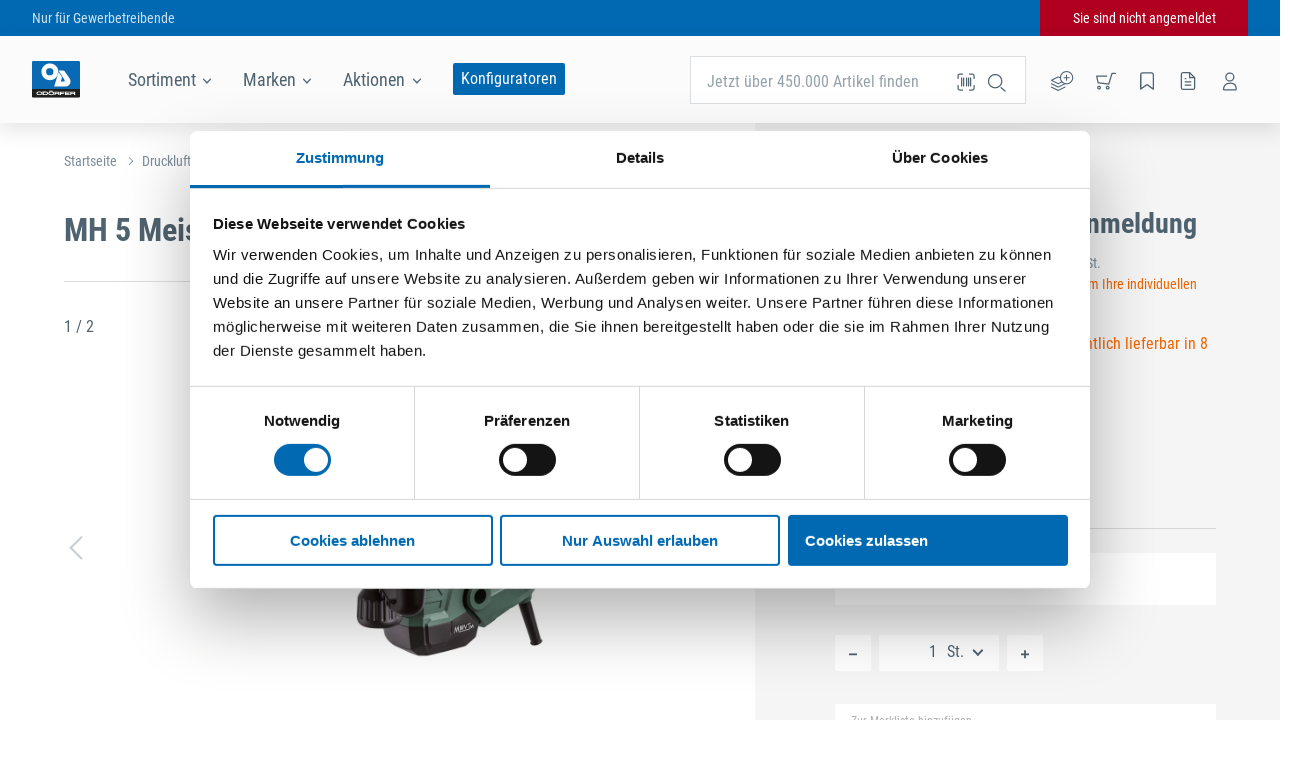

--- FILE ---
content_type: text/html; charset=utf-8
request_url: https://www.odoerfer.com/de_AT/marke/metabo/meisselhammer-mh-5_p000000053136?variant=6.00147.50
body_size: 24438
content:
<!doctype html>
<html data-n-head-ssr lang="de-AT" data-n-head="%7B%22lang%22:%7B%22ssr%22:%22de-AT%22%7D%7D">
  <head >
    <meta data-n-head="ssr" charset="utf-8"><meta data-n-head="ssr" name="viewport" content="width=device-width, initial-scale=1"><meta data-n-head="ssr" name="format-detection" content="telephone=no"><meta data-n-head="ssr" data-hid="charset" charset="utf-8"><meta data-n-head="ssr" data-hid="mobile-web-app-capable" name="mobile-web-app-capable" content="yes"><meta data-n-head="ssr" data-hid="apple-mobile-web-app-title" name="apple-mobile-web-app-title" content="ODÖRFER"><meta data-n-head="ssr" data-hid="author" name="author" content="ODÖRFER"><meta data-n-head="ssr" data-hid="og:type" name="og:type" property="og:type" content="website"><meta data-n-head="ssr" data-hid="og:site_name" name="og:site_name" property="og:site_name" content="ODÖRFER"><meta data-n-head="ssr" data-hid="i18n-og" property="og:locale" content="de_AT"><meta data-n-head="ssr" data-hid="i18n-og-alt-de-DE" property="og:locale:alternate" content="de_DE"><meta data-n-head="ssr" data-hid="og:title" name="og:title" content="Metabo MH 5 Meisselhammer kaufen bei ODÖRFER"><meta data-n-head="ssr" data-hid="description" name="description" content="Metabo MH 5 Meisselhammer kaufen bei ODÖRFER. ✓ Lieferung in 24 Stunden ✓  ✓ Kostenlose Rücknahme"><meta data-n-head="ssr" data-hid="og:description" name="og:description" content="Metabo MH 5 Meisselhammer online bestellen bei ODÖRFER"><meta data-n-head="ssr" data-hid="robots" name="robots" content="index,follow"><title>Metabo MH 5 Meisselhammer bei ODÖRFER kaufen</title><link data-n-head="ssr" rel="icon" type="image/x-icon" href="/favicon_ODOERFER.ico"><link data-n-head="ssr" data-hid="shortcut-icon" rel="shortcut icon" href="/_nuxt/icons/icon_64x64.dd0e21.png"><link data-n-head="ssr" data-hid="apple-touch-icon" rel="apple-touch-icon" href="/_nuxt/icons/icon_512x512.dd0e21.png" sizes="512x512"><link data-n-head="ssr" rel="manifest" href="/_nuxt/manifest.fb3f0134.json" data-hid="manifest"><link data-n-head="ssr" rel="alternate" hreflang="x-default" href="https://www.odoerfer.com/de_AT/marke/metabo/meisselhammer-mh-5_p000000053136?variant=6.00147.50"><link data-n-head="ssr" rel="alternate" hreflang="de-AT" href="https://www.odoerfer.com/de_AT/marke/metabo/meisselhammer-mh-5_p000000053136?variant=6.00147.50"><link data-n-head="ssr" rel="alternate" hreflang="de-DE" href="https://www.seefelder.net/de_DE/marke/metabo/meisselhammer-mh-5_p000000053136?variant=6.00147.50"><link data-n-head="ssr" data-hid="i18n-can" rel="canonical" href="/de_AT/marke/metabo/meisselhammer-mh-5_p000000053136"><link data-n-head="ssr" rel="alternate" hreflang="x-default" href="https://www.odoerfer.com/de_AT/marke/metabo/meisselhammer-mh-5_p000000053136?variant=6.00147.50"><link data-n-head="ssr" rel="alternate" hreflang="de-AT" href="https://www.odoerfer.com/de_AT/marke/metabo/meisselhammer-mh-5_p000000053136?variant=6.00147.50"><link data-n-head="ssr" rel="alternate" hreflang="de-DE" href="https://www.seefelder.net/de_DE/marke/metabo/meisselhammer-mh-5_p000000053136?variant=6.00147.50"><style data-n-head="ssr" type="text/css">:root {
    --color-primary: #0069B2; --color-primary-accent: #004676; --color-agent: #002d4d; --color-mobile-menu-l2: #005fa1; --color-mobile-menu-l3: #00548e;
  }</style><script data-n-head="ssr" src="https://consent.cookiebot.com/uc.js" data-cbid="bc2cb36d-0fcd-4168-bdab-fb79ff3b1dfa" async></script><script data-n-head="ssr" type="application/ld+json">{"@context":"http://schema.org","@type":"BreadcrumbList","itemListElement":[{"@type":"ListItem","position":1,"item":{"@id":"https://www.odoerfer.com/de_AT","name":"Startseite"}},{"@type":"ListItem","position":2,"item":{"@id":"https://www.odoerfer.com/de_AT/drucklufttechnik","name":"Drucklufttechnik"}},{"@type":"ListItem","position":3,"item":{"@id":"https://www.odoerfer.com/de_AT/drucklufttechnik/druckluftwerkzeuge","name":"Druckluftwerkzeuge"}},{"@type":"ListItem","position":4,"item":{"@id":"https://www.odoerfer.com/de_AT/drucklufttechnik/druckluftwerkzeuge/drucklufthaemmer","name":"Drucklufthämmer"}}]}</script><link rel="preload" href="/_nuxt/8f9eaa0.js" as="script"><link rel="preload" href="/_nuxt/499b9f4.js" as="script"><link rel="preload" href="/_nuxt/css/b2d6158.css" as="style"><link rel="preload" href="/_nuxt/147d5fb.js" as="script"><link rel="preload" href="/_nuxt/css/edf06a7.css" as="style"><link rel="preload" href="/_nuxt/0656299.js" as="script"><link rel="preload" href="/_nuxt/css/18c732d.css" as="style"><link rel="preload" href="/_nuxt/10ad4ed.js" as="script"><link rel="preload" href="/_nuxt/5b261f8.js" as="script"><link rel="preload" href="/_nuxt/css/85e4b35.css" as="style"><link rel="preload" href="/_nuxt/50cbf23.js" as="script"><link rel="preload" href="/_nuxt/css/d09f164.css" as="style"><link rel="preload" href="/_nuxt/5e83be0.js" as="script"><link rel="preload" href="/_nuxt/css/1578c0d.css" as="style"><link rel="preload" href="/_nuxt/5319c2e.js" as="script"><link rel="stylesheet" href="/_nuxt/css/b2d6158.css"><link rel="stylesheet" href="/_nuxt/css/edf06a7.css"><link rel="stylesheet" href="/_nuxt/css/18c732d.css"><link rel="stylesheet" href="/_nuxt/css/85e4b35.css"><link rel="stylesheet" href="/_nuxt/css/d09f164.css"><link rel="stylesheet" href="/_nuxt/css/1578c0d.css">
  </head>
  <body >
    <noscript data-n-head="ssr" data-hid="gtm-noscript" data-pbody="true"><iframe src="https://www.googletagmanager.com/ns.html?id=GTM-KLH58G3Q" height="0" width="0" style="display:none;visibility:hidden"></iframe></noscript><div data-server-rendered="true" id="__nuxt"><!----><div id="__layout"><div class="layout layout--default"><div class="maintenance-banner"><a href="" target="_self" class="maintenance-banner__link">
    
  </a> <svg version="1.1" viewBox="0 0 12 12" class="maintenance-banner__close-icon svg-icon svg-fill" style="width:16px;height:16px;"><path pid="0" class="a" d="M11.313 0l.707.707L.706 12.02 0 11.313z"/><path pid="1" class="a" d="M12.02 11.313l-.707.708L-.001.707.706 0z"/></svg> <!----></div> <div class="ie-unsupported-message"><span class="ie-unsupported-message__text"><span>Dieser Browser wird von der Website nicht mehr unterstützt. Für ein besseres Einkaufserlebnis nutzen Sie bitte einen anderen Browser wie zum Beispiel <a href="https://www.google.com/intl/de_de/chrome/" target="_blank" rel="noopener noreferrer">
          Chrome
        </a>, <a href="https://www.mozilla.org/de/firefox/new/" target="_blank" rel="noopener noreferrer">
          Firefox
        </a> oder <a href="https://www.microsoft.com/de-de/edge" target="_blank" rel="noopener noreferrer">
          Edge
        </a>.</span></span> <svg version="1.1" viewBox="0 0 12 12" class="ie-unsupported-message__close-icon svg-icon svg-fill" style="width:16px;height:16px;"><path pid="0" class="a" d="M11.313 0l.707.707L.706 12.02 0 11.313z"/><path pid="1" class="a" d="M12.02 11.313l-.707.708L-.001.707.706 0z"/></svg></div> <div class="user-top-bar top-bar"><!----></div> <div class="page-header-wrapper" style="top:0px;"><div class="toast-message-list"><span></span></div> <header class="page-header"><div class="page-header__content"><a href="/de_AT" class="nuxt-link-active"><img src="https://images.sf.craft.supply/v7/_webstorage_/20OD/logo.svg" alt="ODÖRFER" class="logo page-header__logo"></a> <nav class="page-header-links page-header__links"><div class="flyout category-navigation-flyout flyout--blue"><div tabindex="0" data-a-id="flyout-header-link-clicked" class="flyout__trigger"><span class="page-header-links__item">
      Sortiment
      <svg version="1.1" viewBox="0 0 22.627 12.728" class="svg-icon svg-fill svg-down" style="width:8px;height:8px;"><defs id="defs7"><clipPath id="a"><path pid="0" id="rect4" _fill="none" d="M0 0h24v24H0z"/></clipPath></defs><path pid="1" transform="rotate(-45)" id="rect11" _fill="#4f626f" d="M-8 8H8v2H-8z"/><path pid="2" transform="rotate(-135)" id="rect13" _fill="#4f626f" d="M-24 6h16v2h-16z"/></svg></span> <div class="flyout__wrapper"><div class="flyout__content" style="display:none;"><nav class="category-navigation"><div class="category-navigation__column"><span class="category-navigation__column-heading">
      Kategorien
    </span> <ul class="category-navigation__root-categories"></ul></div> <div class="category-navigation__column"><!----></div> <div class="category-navigation__column marketing-area" style="display:none;"><!----></div></nav></div></div></div></div> <div class="flyout brand-navigation-flyout flyout--white"><div tabindex="0" data-a-id="flyout-header-link-clicked" class="flyout__trigger"><span class="page-header-links__item">
      Marken
      <svg version="1.1" viewBox="0 0 22.627 12.728" class="svg-icon svg-fill svg-down" style="width:8px;height:8px;"><defs id="defs7"><clipPath id="a"><path pid="0" id="rect4" _fill="none" d="M0 0h24v24H0z"/></clipPath></defs><path pid="1" transform="rotate(-45)" id="rect11" _fill="#4f626f" d="M-8 8H8v2H-8z"/><path pid="2" transform="rotate(-135)" id="rect13" _fill="#4f626f" d="M-24 6h16v2h-16z"/></svg></span> <div class="flyout__wrapper"><div class="flyout__content" style="display:none;"><div class="brand-navigation"><div class="brand-navigation__section"><div class="brand-navigation__alphabet-list"></div></div> <div class="brand-navigation__section"><div class="brand-navigation__brands"><div class="brand-navigation__empty">
          Es stehen leider keine Marken zur Anzeige zur Verfügung.
        </div></div></div> <div class="brand-navigation__section"><div class="brand-navigation__exclusive-brands"><div class="brand-navigation__empty">
          Es stehen leider keine Marken zur Anzeige zur Verfügung.
        </div></div></div></div></div></div></div></div> <div class="flyout promotions-navigation-flyout flyout--white"><div tabindex="0" data-a-id="flyout-header-link-clicked" class="flyout__trigger"><span class="page-header-links__item">
      Aktionen
      <svg version="1.1" viewBox="0 0 22.627 12.728" class="svg-icon svg-fill svg-down" style="width:8px;height:8px;"><defs id="defs7"><clipPath id="a"><path pid="0" id="rect4" _fill="none" d="M0 0h24v24H0z"/></clipPath></defs><path pid="1" transform="rotate(-45)" id="rect11" _fill="#4f626f" d="M-8 8H8v2H-8z"/><path pid="2" transform="rotate(-135)" id="rect13" _fill="#4f626f" d="M-24 6h16v2h-16z"/></svg></span> <div class="flyout__wrapper"><div class="flyout__content" style="display:none;"><nav><ul><li><a href="/de_AT/aktion/in-aktion-jaenner-februar-2026">IN AKTION 01/02 2026</a></li><li><a href="/de_AT/aktion/sonderangebote">Sonderangebote</a></li></ul></nav></div></div></div></div></nav> <div class="page-header__configurators-link"><a href="/de_AT/konfiguratoren">
          Konfiguratoren
        </a></div> <div class="page-header__icons"><nav class="page-header-icons"><div class="page-header-icons__item"><div tabindex="0" class="tooltip page-header-icons__tooltip tooltip--bottom"><div class="tooltip__trigger"><div class="numberable-icon"><svg version="1.1" viewBox="0 0 26.463 23.479" data-a-id="page-header-open-direct-input" class="svg-icon" style="width:24px;height:20px;"><g transform="translate(-1.161 -17.043)" stroke-linecap="round" stroke-linejoin="round" stroke-width="1.25"><path pid="0" d="M12.507 25.272l-2.554-1.281L2 27.972l7.953 3.976 4.4-2.2M2 35.921l7.953 3.981 7.953-3.976"/><path pid="1" d="M2 31.944l7.953 3.981 7.953-3.976"/><circle pid="2" cx="7.246" cy="7.246" r="7.246" transform="translate(12.508 17.668)"/><path pid="3" d="M19.753 22.016v5.797M16.855 24.914h5.797"/></g></svg> <!----></div></div> <div class="tooltip__content" style="transform:translateX(0px);--arrow-x:0px;">
      Artikel-Nr. Direkterfassung
    </div></div></div> <div class="page-header-icons__item"><div tabindex="0" class="tooltip page-header-icons__tooltip tooltip--bottom"><div class="tooltip__trigger"><div class="numberable-icon"><svg version="1.1" viewBox="0 0 20.016 20" data-a-id="page-header-open-cart" class="svg-icon" style="width:20px;height:20px;"><path pid="0" d="M19.391 2.42h-3.334l-3.334 10.669-10.664-1.333L.725 5.088h10" class="a" stroke-width="1.25" stroke-linecap="round" stroke-linejoin="round"/><path pid="1" d="M10.391 16.634a1.333 1.333 0 101.334-1.333 1.333 1.333 0 00-1.334 1.333zM1.725 16.634a1.334 1.334 0 101.334-1.333 1.333 1.333 0 00-1.334 1.333z" class="b" stroke-width="1.25" stroke-linecap="round" stroke-miterlimit="10"/></svg> <!----></div></div> <div class="tooltip__content" style="transform:translateX(0px);--arrow-x:0px;">
      Warenkorb
    </div></div></div> <div class="page-header-icons__item"><div tabindex="0" class="tooltip page-header-icons__tooltip tooltip--bottom"><div class="tooltip__trigger"><div class="numberable-icon"><svg version="1.1" viewBox="0 0 20 20" data-a-id="page-header-open-wishlist" class="svg-icon" style="width:18px;height:20px;"><path pid="0" class="b" d="M17 19l-7-5-7 5V3a2 2 0 012-2h10a2 2 0 012 2z" stroke-width="1.5" stroke-linecap="round" stroke-linejoin="round" _stroke="#000"/></svg> <!----></div></div> <div class="tooltip__content" style="transform:translateX(0px);--arrow-x:0px;">
      Merkliste
    </div></div></div> <div class="page-header-icons__item"><a href="/de_AT/konto/bestellungen"><div tabindex="0" class="tooltip page-header-icons__tooltip tooltip--bottom"><div class="tooltip__trigger"><svg version="1.1" viewBox="0 0 24 24" data-a-id="page-header-open-orders" class="svg-icon" style="width:20px;height:20px;"><path pid="0" d="M14 2H6a2 2 0 00-2 2v16a2 2 0 002 2h12a2 2 0 002-2V8z"/><path pid="1" d="M14 2v6h6M16 13H8M16 17H8M10 9H8"/></svg></div> <div class="tooltip__content" style="transform:translateX(0px);--arrow-x:0px;">
        Bestellungen
      </div></div></a></div> <div class="page-header-icons__item"><div tabindex="0" class="tooltip page-header-icons__tooltip page-header-icons__tooltip--shift-left tooltip--bottom"><div class="tooltip__trigger"><div class="checkable-icon checkable-icon--default"><svg version="1.1" viewBox="0 0 20 20" data-a-id="page-header-open-user-quickview" class="svg-icon" style="width:20px;height:20px;"><path pid="0" data-name="Stroke 1-2" class="cls-1" d="M13.821 6.026a4 4 0 11-4-4 4 4 0 014 4z" _fill="none" _stroke="#3d505d" stroke-width="1.25" stroke-linecap="round" stroke-linejoin="round"/><path pid="1" data-name="Stroke 3-4" class="cls-1" d="M3.64 18.75h12.361s1.452-6.544-5.817-6.544S3.64 18.75 3.64 18.75z" _fill="none" _stroke="#3d505d" stroke-width="1.25" stroke-linecap="round" stroke-linejoin="round"/></svg> <!----></div></div> <div class="tooltip__content" style="transform:translateX(0px);--arrow-x:0px;">
      Kontoübersicht
    </div></div></div></nav></div> <div class="page-header__search"><div class="flyout page-header-search flyout--white"><div tabindex="0" data-a-id="flyout-header-link-clicked" class="flyout__trigger"><form action="#" class="search-input"><div class="text-input text-input--narrow text-input--has-icon text-input--has-label"><span class="text-input__label">
    Jetzt über 450.000 Artikel finden<!----></span> <div class="text-input__value"><input type="search" value="" name="searchTerm" autocomplete="off" class="text-input__input"> <!----></div> <!----> <div class="text-input__icon text-input__icon--clickable"><svg version="1.1" viewBox="0 0 24 24" class="svg-icon" style="width:24px;height:24px;"><g transform="translate(-29.971 -317.386)"><circle pid="0" class="a" cx="6.655" cy="6.655" stroke="currentColor" r="6.655" transform="translate(33.47 320.886)" stroke-width="1.25"/><path pid="1" class="c" stroke="currentColor" stroke-width="1.25" d="M50.388 337.803l-4.694-4.131"/></g></svg></div> <!----></div></form> <div class="flyout__wrapper"><div class="flyout__content" style="display:none;"><!----> <!----></div></div></div></div> <svg version="1.1" viewBox="0 0 24 24" class="page-header__search-scanner-icon svg-icon" style="width:24px;height:24px;"><path pid="0" d="M8.5 4H5.8C4.8 4 4 4.8 4 5.8v2.7M20 8.5V5.8c0-1-.8-1.8-1.8-1.8h-2.7M15.5 20h2.7c1 0 1.8-.8 1.8-1.8v-2.7M4 15.5v2.7c0 1 .8 1.8 1.8 1.9 0 0 0 0 0 0h2.7" _fill="none" _stroke="#000" stroke-width="1.25" stroke-linecap="round" stroke-miterlimit="10"/><path pid="1" _fill="none" _stroke="#000" stroke-width="1.25" stroke-linecap="round" stroke-linejoin="round" d="M12.5 16V8M9.5 16V8M7.5 16V8M14.5 16V8M16.5 16V8"/></svg></div> <div class="page-header__search-bar"><form action="#" class="search-input"><div class="text-input text-input--has-icon text-input--has-label"><span class="text-input__label">
    Jetzt über 450.000 Artikel finden<!----></span> <div class="text-input__value"><input type="search" value="" name="searchTerm" autocomplete="off" class="text-input__input"> <!----></div> <!----> <div class="text-input__icon text-input__icon--clickable"><svg version="1.1" viewBox="0 0 24 24" class="svg-icon" style="width:24px;height:24px;"><g transform="translate(-29.971 -317.386)"><circle pid="0" class="a" cx="6.655" cy="6.655" stroke="currentColor" r="6.655" transform="translate(33.47 320.886)" stroke-width="1.25"/><path pid="1" class="c" stroke="currentColor" stroke-width="1.25" d="M50.388 337.803l-4.694-4.131"/></g></svg></div> <!----></div></form> <svg version="1.1" viewBox="0 0 24 24" class="page-header__search-bar-scanner-icon svg-icon" style="width:24px;height:24px;"><path pid="0" d="M8.5 4H5.8C4.8 4 4 4.8 4 5.8v2.7M20 8.5V5.8c0-1-.8-1.8-1.8-1.8h-2.7M15.5 20h2.7c1 0 1.8-.8 1.8-1.8v-2.7M4 15.5v2.7c0 1 .8 1.8 1.8 1.9 0 0 0 0 0 0h2.7" _fill="none" _stroke="#000" stroke-width="1.25" stroke-linecap="round" stroke-miterlimit="10"/><path pid="1" _fill="none" _stroke="#000" stroke-width="1.25" stroke-linecap="round" stroke-linejoin="round" d="M12.5 16V8M9.5 16V8M7.5 16V8M14.5 16V8M16.5 16V8"/></svg></div> <div class="page-header__marketing-claim page-header__marketing-claim--visible"><span>ODÖRFER ist Ihr Großhändler für Beschläge, Montagetechnik und Werkzeuge.</span></div></div> <!----></header> <div class="reward-slider-sidebar"><!----></div> <div class="toast-message-list toast-message-list toast-message-list--content"><span></span></div></div> <div class="toast-message-list toast-message-list toast-message-list--mobile"><span></span></div> <div class="quickview-container"><div class="quickview-container__content"><div class="auto-height"><div class="auto-height__container" style="height:auto;transition-speed:500ms;"><div class="auto-height__content"><div></div></div></div></div></div></div> <div class="page page--not-padded page--brand-path"><div articlesConfig="[object Object]" deliveryTime="8" isBuyable="true" documentHead="[object Object]" isArticle="true" singleArticle="true" class="concrete-product-detail"><div class="concrete-product-detail__breadcrumbs-container"><div class="page-block page-block--limited-width"><div class="breadcrumbs"><div class="breadcrumbs__fade-out breadcrumbs__fade-out--hidden breadcrumbs__fade-out--white"></div> <div class="breadcrumbs__crumbs-wrapper"><span class="breadcrumbs__crumb"><a href="/de_AT" data-a-id="breadcrumbs-crumb-clicked" class="breadcrumbs__link nuxt-link-active">
          Startseite
        </a> <svg version="1.1" viewBox="0 0 22.627 12.728" class="breadcrumbs__separator svg-icon svg-fill" style="width:8px;height:8px;"><defs id="defs7"><clipPath id="a"><path pid="0" id="rect4" _fill="none" d="M0 0h24v24H0z"/></clipPath></defs><path pid="1" transform="rotate(-45)" id="rect11" _fill="#4f626f" d="M-8 8H8v2H-8z"/><path pid="2" transform="rotate(-135)" id="rect13" _fill="#4f626f" d="M-24 6h16v2h-16z"/></svg></span><span class="breadcrumbs__crumb"><a href="/de_AT/drucklufttechnik" data-a-id="breadcrumbs-crumb-clicked" class="breadcrumbs__link">
          Drucklufttechnik
        </a> <svg version="1.1" viewBox="0 0 22.627 12.728" class="breadcrumbs__separator svg-icon svg-fill" style="width:8px;height:8px;"><defs id="defs7"><clipPath id="a"><path pid="0" id="rect4" _fill="none" d="M0 0h24v24H0z"/></clipPath></defs><path pid="1" transform="rotate(-45)" id="rect11" _fill="#4f626f" d="M-8 8H8v2H-8z"/><path pid="2" transform="rotate(-135)" id="rect13" _fill="#4f626f" d="M-24 6h16v2h-16z"/></svg></span><span class="breadcrumbs__crumb"><a href="/de_AT/drucklufttechnik/druckluftwerkzeuge" data-a-id="breadcrumbs-crumb-clicked" class="breadcrumbs__link">
          Druckluftwerkzeuge
        </a> <svg version="1.1" viewBox="0 0 22.627 12.728" class="breadcrumbs__separator svg-icon svg-fill" style="width:8px;height:8px;"><defs id="defs7"><clipPath id="a"><path pid="0" id="rect4" _fill="none" d="M0 0h24v24H0z"/></clipPath></defs><path pid="1" transform="rotate(-45)" id="rect11" _fill="#4f626f" d="M-8 8H8v2H-8z"/><path pid="2" transform="rotate(-135)" id="rect13" _fill="#4f626f" d="M-24 6h16v2h-16z"/></svg></span><span class="breadcrumbs__crumb"><a href="/de_AT/drucklufttechnik/druckluftwerkzeuge/drucklufthaemmer" data-a-id="breadcrumbs-crumb-clicked" class="breadcrumbs__link">
          Drucklufthämmer
        </a> <!----></span></div></div></div></div> <div class="concrete-product-detail-horizontal"><div class="page-block page-block--limited-width flex"><div class="panel panel--info"><div class="concrete-product-detail-horizontal__labels"><!----> <!----></div> <div class="concrete-product-detail-horizontal__header"><h1>MH 5 Meisselhammer</h1> <!----></div> <section class="product-detail-images concrete-product-detail-horizontal__image-slider"><div class="product-detail-images__infos"><div class="product-detail-images__paging">
      1 / 2
    </div> <a href="/de_AT/marke/metabo" class="nuxt-link-active"><img src="https://images.sf.craft.supply/v7/_img_/SEEFELDER_Markenlogos/metabo.png?preset=logo" class="product-detail-images__logo"></a></div> <div class="product-detail-images__section"><div class="new-slider product-detail-images__new-main-slider"><svg version="1.1" viewBox="0 0 22.627 12.728" class="new-slider__arrow new-slider__arrow--left svg-icon svg-fill new-slider__arrow--hidden" style="width:24px;height:24px;"><defs id="defs7"><clipPath id="a"><path pid="0" id="rect4" _fill="none" d="M0 0h24v24H0z"/></clipPath></defs><path pid="1" transform="rotate(-45)" id="rect11" _fill="#4f626f" d="M-8 8H8v2H-8z"/><path pid="2" transform="rotate(-135)" id="rect13" _fill="#4f626f" d="M-24 6h16v2h-16z"/></svg> <svg version="1.1" viewBox="0 0 22.627 12.728" class="new-slider__arrow new-slider__arrow--right svg-icon svg-fill new-slider__arrow--hidden" style="width:24px;height:24px;"><defs id="defs7"><clipPath id="a"><path pid="0" id="rect4" _fill="none" d="M0 0h24v24H0z"/></clipPath></defs><path pid="1" transform="rotate(-45)" id="rect11" _fill="#4f626f" d="M-8 8H8v2H-8z"/><path pid="2" transform="rotate(-135)" id="rect13" _fill="#4f626f" d="M-24 6h16v2h-16z"/></svg> <div class="new-slider__frame"><div class="new-slider__slide"><div class="product-detail-images__new-slide product-detail-images__new-slide--active"><div class="product-detail-images__new-slide-content"><img draggable="false" src="https://images.sf.craft.supply/v7/_img_/Lieferanten_Assets/987110_Metabo_direkt/0014700s_51_normal.jpg?preset=normal" loading="lazy" class="product-detail-images__image"></div></div></div><div class="new-slider__slide"><div class="product-detail-images__new-slide"><div class="product-detail-images__new-slide-content"><img draggable="false" src="https://images.sf.craft.supply/v7/_img_/Lieferanten_Assets/987110_Metabo_direkt/0014700s_51_thumbnail.jpg?preset=normal" loading="lazy" class="product-detail-images__image"></div></div></div></div></div> <div class="product-detail-images__controls"><!----> <svg version="1.1" viewBox="0 0 44 44" class="product-detail-images__zoom-box svg-icon svg-fill" style="width:32px;height:32px;"><g fill="none"><path pid="0" d="M22 0A22 22 0 110 22 22 22 0 0122 0z"/><path pid="1" d="M22 2A19.936 19.936 0 007.858 7.858 19.936 19.936 0 002 22a19.936 19.936 0 005.858 14.142A19.936 19.936 0 0022 42a19.936 19.936 0 0014.142-5.858A19.936 19.936 0 0042 22a19.936 19.936 0 00-5.858-14.142A19.936 19.936 0 0022 2m0-2c12.15 0 22 9.85 22 22s-9.85 22-22 22S0 34.15 0 22 9.85 0 22 0z" fill="currentColor"/><g stroke="currentColor" stroke-linecap="round" stroke-linejoin="round" stroke-width="2"><path pid="2" d="M21.849 14.901h7.802v7.802M22.357 29.997h-7.802v-7.802"/></g></g></svg> <!----> <div class="new-slider product-detail-images__new-thumb-slider"><!----> <div class="new-slider__frame"><div class="new-slider__slide"><div class="product-detail-images__new-thumb-slide product-detail-images__new-thumb-slide--active"><div class="product-detail-images__new-thumb-slide-content"><img src="https://images.sf.craft.supply/v7/_img_/Lieferanten_Assets/987110_Metabo_direkt/0014700s_51_normal.jpg?preset=thumbnail"></div></div></div><div class="new-slider__slide"><div class="product-detail-images__new-thumb-slide"><div class="product-detail-images__new-thumb-slide-content"><img src="https://images.sf.craft.supply/v7/_img_/Lieferanten_Assets/987110_Metabo_direkt/0014700s_51_thumbnail.jpg?preset=thumbnail"></div></div></div></div></div></div> <!----> <div class="product-detail-images__dots"><span class="product-detail-images__dot product-detail-images__dot--active"></span><span class="product-detail-images__dot"></span></div></div></section> <div class="tab-scroll-view"><div class="tab-bar"><div class="tab-bar__item-wrapper"><div class="tab-bar-item"><a tabindex="0" class="tab-bar-item__link tab-bar-item__link--active">
        Übersicht
      </a></div><div class="tab-bar-item"><a tabindex="0" class="tab-bar-item__link">
        Lieferumfang
      </a></div><div class="tab-bar-item"><a tabindex="0" class="tab-bar-item__link">
        Technische Daten
      </a></div><div class="tab-bar-item"><a tabindex="0" class="tab-bar-item__link">
        Produktbeschreibung
      </a></div> <div class="tab-bar__line" style="width:0;left:0;"></div></div> <div class="tab-bar__dropdown"><div class="tab-bar__dropdown-value"><svg version="1.1" viewBox="0 0 11.314 7.071" class="svg-icon svg-fill svg-down" style="width:11.314px;height:7.071px;"><path pid="0" class="a" d="M1.414 7.071L0 5.657 5.657 0 7.07 1.414z"/><path pid="1" class="a" d="M9.9 7.071l1.414-1.414L5.657 0 4.243 1.414z"/></svg> <span class="tab-bar__dropdown-value-text">
        Übersicht
      </span></div> <div class="slide-transition tab-bar__dropdown-popup"><!----></div></div></div> <div data-tab="overview" class="short-description"><strong>Meißelhammer MH 5 (600147500); Kunststoffkoffer</strong></div> <!----> <!----> <div data-tab="delivery" class="delivery-content"><div class="headline headline--h4 headline--light"><div class="headline__desktop"><div class="headline__left"><h4>Lieferumfang</h4></div> <hr class="headline__line headline__line--left"> <!----> <hr class="headline__line headline__line--right"> <!----></div> <hr class="headline__line--mobile"></div> <div class="delivery-content__items"><!----> <ul class="delivery-content__list"><li>
        Bügelhandgriff
      </li><li>
        Kunststoffkoffer
      </li><li>
        Reinigungstuch
      </li><li>
        Schmiermittel für Werkzeugeinsteckende
      </li></ul></div></div> <section data-tab="table" class="product-detail-table concrete-product-detail-horizontal__section"><div class="headline headline--h4 headline--light"><div class="headline__desktop"><div class="headline__left"><h4>Technische Daten</h4></div> <hr class="headline__line headline__line--left"> <!----> <hr class="headline__line headline__line--right"> <!----></div> <hr class="headline__line--mobile"></div> <table class="product-detail-table__values"><tbody><tr><td>Antriebsart</td> <td>Druckluft</td></tr><tr><td>Produktart</td> <td>Stemmhammer</td></tr></tbody></table></section> <div data-tab="accessory" class="concrete-product-detail-horizontal__section"><!----></div> <section data-tab="description" class="product-detail-description concrete-product-detail-horizontal__section"><div class="headline headline--h4 headline--light"><div class="headline__desktop"><div class="headline__left"><h4>
        Produktbeschreibung
      </h4></div> <hr class="headline__line headline__line--left"> <!----> <hr class="headline__line headline__line--right"> <!----></div> <hr class="headline__line--mobile"></div> <div class="product-detail-description__details markdown"><p>Metabo VibraTech (MVT): integriertes Dämpfungssystem zur Reduzierung der Vibrationen zum Schutz der Gesundheit<br />Optimale Wärmeableitung und geringes Gewicht durch Magnesiumdruckguss-Getriebegehäuse<br />Arretierbarer Schalter zum bequemen Meißeln im Dauereinsatz<br />Variabler Bügelhandgriff um 360° drehbar und winkelverstellbar für eine optimale Arbeitsposition</p>
</div></section> <!----></div> <div class="product-detail-icons"></div></div> <div class="panel panel--buy-box"><div class="buy-box"><section class="product-detail-concrete-price"><div class="product-price product-detail-concrete-price__values"><div class="product-price__content"><span class="price__logged-out">Preise sichtbar nach Anmeldung</span> <!----></div></div> <div class="price-info">
    Alle Preisangaben netto zzgl. gesetzliche MwSt.<br> <span class="product-detail-concrete-price__price-discount product-detail-concrete-price__price-discount--logged-out">
      Melden Sie sich an oder registrieren Sie sich um Ihre individuellen Preise zu sehen.
    </span></div></section> <div class="buy-box__block"><div class="buy-box__availabilities"><div class="live-availabilities"><div class="loading-indicator loading-indicator--unobtrusive loading-indicator--horizontal"><span class="loading-indicator__dot"></span> <span class="loading-indicator__dot"></span> <span class="loading-indicator__dot"></span></div> </div></div> <!----></div> <div class="buy-box__collect-availability"><!----></div> <!----> <!----> <section class="product-detail-identifiers concrete-product-detail-horizontal__product-details-identifiers"><div class="product-detail-identifiers__name">
    Artikel-Nr.
    <span>6.00147.50</span> <!----></div> <div class="product-detail-identifiers__name">
    Hersteller-Artikel-Nr.
    <span class="product-detail-identifiers__external-item-id">
      600147500
    </span></div> <div class="product-detail-identifiers__name">
    Verpackungseinheit
    1 St.
    <!----></div> <!----></section> <div class="concrete-product-detail-horizontal__buy-box-links"><!----> <!----></div> <hr class="section-line"> <div conversion="1" class="product-detail-buy-action"><section class="product-detail-buy-action__input"><div class="text-input cart-note text-input--has-label"><span class="text-input__label">
    Positionskommission (optional)<!----></span> <div class="text-input__value"><input type="text" value="" placeholder="" maxlength="60" class="text-input__input"> <!----></div> <!----> <div class="text-input__icon"><!----></div> <!----></div></section> <section class="product-detail-buy-action__step-input"><div class="step-input"><button disabled="disabled" data-a-id="step-input-decrease" class="step-input__button step-input__button--dec"><svg version="1.1" viewBox="0 0 36 36" class="svg-icon" style="width:32px;height:32px;"><defs id="defs4"/><g transform="translate(13.5 18.5)" id="g10"><path pid="0" transform="rotate(90 4.5 4.5)" id="rect8" fill="#4f626f" d="M0 0h2v9H0z"/></g></svg></button> <div class="step-input__value"><span class="step-input__fade-content"></span> <input type="text" value="1" class="step-input__input"> <span class="step-input__postfix">St.</span> <div data-a-id="step-input-select-value-dropdown" class="step-input__opener"><svg version="1.1" viewBox="0 0 11.314 7.071" class="step-input__opener-icon svg-icon svg-fill svg-down" style="width:11.314px;height:7.071px;"><path pid="0" class="a" d="M1.414 7.071L0 5.657 5.657 0 7.07 1.414z"/><path pid="1" class="a" d="M9.9 7.071l1.414-1.414L5.657 0 4.243 1.414z"/></svg></div> <!----> <!----></div> <button data-a-id="step-input-increase" class="step-input__button step-input__button--inc"><svg version="1.1" viewBox="0 0 36 36" class="svg-icon" style="width:32px;height:32px;"><defs id="defs4"/><g transform="translate(13.5 15)" id="g12" fill="#4f626f"><path pid="0" transform="translate(3.5)" id="rect8" d="M0 0h2v9H0z"/><path pid="1" transform="rotate(90 2.75 6.25)" id="rect10" d="M0 0h2v9H0z"/></g></svg></button></div> <!----></section> <!----> <!----> <section class="product-detail-buy-action__buttons"><div class="add-to-wishlist"><div class="add-to-wishlist__content"><div tabindex="0" class="dropdown dropdown--default"><div class="dropdown__value"><label class="dropdown__label">
      Zur Merkliste hinzufügen<!----></label> <div class="dropdown__selected"><span class="dropdown__selected-content"><span title="Bitte wählen...">Bitte wählen...</span></span> <span data-a-id="dropdown-opened" class="dropdown__icon"><svg version="1.1" viewBox="0 0 11.314 7.071" class="svg-icon svg-fill svg-down" style="width:11.314px;height:7.071px;"><path pid="0" class="a" d="M1.414 7.071L0 5.657 5.657 0 7.07 1.414z"/><path pid="1" class="a" d="M9.9 7.071l1.414-1.414L5.657 0 4.243 1.414z"/></svg></span></div></div> <div class="dropdown__popup dropdown__popup--upward"><div><div class="loading-indicator loading-indicator--unobtrusive loading-indicator--horizontal" style="display:none;"><span class="loading-indicator__dot"></span> <span class="loading-indicator__dot"></span> <span class="loading-indicator__dot"></span></div></div> <ul class="dropdown__popup-selection"></ul> <!----> <div class="add-to-wishlist__actions"><div class="add-to-wishlist__actions-wrap"><div class="text-input text-input--has-label"><span class="text-input__label">
    Neue Liste anlegen<!----></span> <div class="text-input__value"><input type="text" value="" class="text-input__input"> <!----></div> <!----> <div class="text-input__icon"><!----></div> <!----></div> <svg version="1.1" viewBox="0 0 36 36" class="svg-icon svg-fill" style="width:36px;height:36px;"><defs/><g fill="none" stroke="currentColor" stroke-width="2"><path pid="0" d="M18 12v12M24 18H12"/></g></svg></div></div> <ul class="dropdown__options dropdown__options--padded"><li title="Standard Merkliste" class="dropdown__option"><span>Standard Merkliste</span> <div class="add-to-wishlist__information"><span class="dropdown__option--right"><!----> <!----></span> <div class="add-to-wishlist__owner add-to-wishlist__owner--disable">
                
              </div></div></li></ul></div> <!----></div></div></div> <button disabled="disabled" data-a-id="product-detail-buy-action-add-to-cart" class="action-button product-detail-buy-action__add-to-cart-button action-button--standby action-button--filled"><div class="action-button__content">
      In den Warenkorb
    </div> <div class="action-button__state"><div class="action-button__loading"><span class="action-button__loading-dot"></span> <span class="action-button__loading-dot"></span> <span class="action-button__loading-dot"></span></div> <div class="action-button__success"><svg version="1.1" viewBox="0 0 25.438 20.048" class="svg-icon" style="width:25.438px;height:20.048px;"><path pid="0" class="a" d="M24.438 1L6.409 19.047 1 13.639"/></svg></div> <div class="action-button__error"><svg version="1.1" viewBox="0 0 20.452 20.451" class="svg-icon svg-fill" style="width:20.452px;height:20.451px;"><g transform="rotate(45 15.863 7.89)"><rect pid="0" class="a" width="1.866" height="27.057" rx=".933" transform="translate(12.595)"/><rect pid="1" class="a" width="1.866" height="27.057" rx=".933" transform="rotate(90 7.231 19.826)"/></g></svg></div></div></button></section></div> <!----> <!----></div></div></div></div> <div class="concrete-product-detail-vertical"><div class="product-summary page-block"><section class="product-detail-images concrete-product-detail-vertical__image-slider"><div class="product-detail-images__infos"><div class="product-detail-images__paging">
      1 / 2
    </div> <a href="/de_AT/marke/metabo" class="nuxt-link-active"><img src="https://images.sf.craft.supply/v7/_img_/SEEFELDER_Markenlogos/metabo.png?preset=logo" class="product-detail-images__logo"></a></div> <div class="product-detail-images__section"><div class="new-slider product-detail-images__new-main-slider"><svg version="1.1" viewBox="0 0 22.627 12.728" class="new-slider__arrow new-slider__arrow--left svg-icon svg-fill new-slider__arrow--hidden" style="width:24px;height:24px;"><defs id="defs7"><clipPath id="a"><path pid="0" id="rect4" _fill="none" d="M0 0h24v24H0z"/></clipPath></defs><path pid="1" transform="rotate(-45)" id="rect11" _fill="#4f626f" d="M-8 8H8v2H-8z"/><path pid="2" transform="rotate(-135)" id="rect13" _fill="#4f626f" d="M-24 6h16v2h-16z"/></svg> <svg version="1.1" viewBox="0 0 22.627 12.728" class="new-slider__arrow new-slider__arrow--right svg-icon svg-fill new-slider__arrow--hidden" style="width:24px;height:24px;"><defs id="defs7"><clipPath id="a"><path pid="0" id="rect4" _fill="none" d="M0 0h24v24H0z"/></clipPath></defs><path pid="1" transform="rotate(-45)" id="rect11" _fill="#4f626f" d="M-8 8H8v2H-8z"/><path pid="2" transform="rotate(-135)" id="rect13" _fill="#4f626f" d="M-24 6h16v2h-16z"/></svg> <div class="new-slider__frame"><div class="new-slider__slide"><div class="product-detail-images__new-slide product-detail-images__new-slide--active"><div class="product-detail-images__new-slide-content"><img draggable="false" src="https://images.sf.craft.supply/v7/_img_/Lieferanten_Assets/987110_Metabo_direkt/0014700s_51_normal.jpg?preset=normal" loading="lazy" class="product-detail-images__image"></div></div></div><div class="new-slider__slide"><div class="product-detail-images__new-slide"><div class="product-detail-images__new-slide-content"><img draggable="false" src="https://images.sf.craft.supply/v7/_img_/Lieferanten_Assets/987110_Metabo_direkt/0014700s_51_thumbnail.jpg?preset=normal" loading="lazy" class="product-detail-images__image"></div></div></div></div></div> <div class="product-detail-images__controls"><!----> <svg version="1.1" viewBox="0 0 44 44" class="product-detail-images__zoom-box svg-icon svg-fill" style="width:32px;height:32px;"><g fill="none"><path pid="0" d="M22 0A22 22 0 110 22 22 22 0 0122 0z"/><path pid="1" d="M22 2A19.936 19.936 0 007.858 7.858 19.936 19.936 0 002 22a19.936 19.936 0 005.858 14.142A19.936 19.936 0 0022 42a19.936 19.936 0 0014.142-5.858A19.936 19.936 0 0042 22a19.936 19.936 0 00-5.858-14.142A19.936 19.936 0 0022 2m0-2c12.15 0 22 9.85 22 22s-9.85 22-22 22S0 34.15 0 22 9.85 0 22 0z" fill="currentColor"/><g stroke="currentColor" stroke-linecap="round" stroke-linejoin="round" stroke-width="2"><path pid="2" d="M21.849 14.901h7.802v7.802M22.357 29.997h-7.802v-7.802"/></g></g></svg> <!----> <div class="new-slider product-detail-images__new-thumb-slider"><!----> <div class="new-slider__frame"><div class="new-slider__slide"><div class="product-detail-images__new-thumb-slide product-detail-images__new-thumb-slide--active"><div class="product-detail-images__new-thumb-slide-content"><img src="https://images.sf.craft.supply/v7/_img_/Lieferanten_Assets/987110_Metabo_direkt/0014700s_51_normal.jpg?preset=thumbnail"></div></div></div><div class="new-slider__slide"><div class="product-detail-images__new-thumb-slide"><div class="product-detail-images__new-thumb-slide-content"><img src="https://images.sf.craft.supply/v7/_img_/Lieferanten_Assets/987110_Metabo_direkt/0014700s_51_thumbnail.jpg?preset=thumbnail"></div></div></div></div></div></div> <!----> <div class="product-detail-images__dots"><span class="product-detail-images__dot product-detail-images__dot--active"></span><span class="product-detail-images__dot"></span></div></div></section> <div class="product-summary__info"><h1>MH 5 Meisselhammer</h1> <span>Artikel-Nr. 6.00147.50</span> <!----> <div class="product-summary__labels"><!----> <!----></div></div> <!----></div> <div class="product-information"><div class="tab-scroll-view"><div class="tab-bar"><div class="tab-bar__item-wrapper"><div class="tab-bar-item"><a tabindex="0" class="tab-bar-item__link tab-bar-item__link--active">
        Übersicht
      </a></div><div class="tab-bar-item"><a tabindex="0" class="tab-bar-item__link">
        Lieferumfang
      </a></div><div class="tab-bar-item"><a tabindex="0" class="tab-bar-item__link">
        Technische Daten
      </a></div><div class="tab-bar-item"><a tabindex="0" class="tab-bar-item__link">
        Produktbeschreibung
      </a></div> <div class="tab-bar__line" style="width:0;left:0;"></div></div> <div class="tab-bar__dropdown"><div class="tab-bar__dropdown-value"><svg version="1.1" viewBox="0 0 11.314 7.071" class="svg-icon svg-fill svg-down" style="width:11.314px;height:7.071px;"><path pid="0" class="a" d="M1.414 7.071L0 5.657 5.657 0 7.07 1.414z"/><path pid="1" class="a" d="M9.9 7.071l1.414-1.414L5.657 0 4.243 1.414z"/></svg> <span class="tab-bar__dropdown-value-text">
        Übersicht
      </span></div> <div class="slide-transition tab-bar__dropdown-popup"><!----></div></div></div> <section class="product-detail-concrete-price page-block"><div class="product-price product-detail-concrete-price__values"><div class="product-price__content"><span class="price__logged-out">Preise sichtbar nach Anmeldung</span> <!----></div></div> <div class="price-info">
    Alle Preisangaben netto zzgl. gesetzliche MwSt.<br> <span class="product-detail-concrete-price__price-discount product-detail-concrete-price__price-discount--logged-out">
      Melden Sie sich an oder registrieren Sie sich um Ihre individuellen Preise zu sehen.
    </span></div></section> <div class="concrete-product-detail-vertical__availabilities page-block"><div class="live-availabilities"><div class="loading-indicator loading-indicator--unobtrusive loading-indicator--horizontal"><span class="loading-indicator__dot"></span> <span class="loading-indicator__dot"></span> <span class="loading-indicator__dot"></span></div> </div></div> <div class="concrete-product-detail-vertical__collect-availability page-block"><!----></div> <!----> <!----> <div class="order-hint page-block">
  
</div> <section class="product-detail-identifiers page-block concrete-product-detail-vertical__product-details-identifiers"><div class="product-detail-identifiers__name">
    Artikel-Nr.
    <span>6.00147.50</span> <!----></div> <div class="product-detail-identifiers__name">
    Hersteller-Artikel-Nr.
    <span class="product-detail-identifiers__external-item-id">
      600147500
    </span></div> <div class="product-detail-identifiers__name">
    Verpackungseinheit
    1 St.
    <!----></div> <!----></section> <div class="page-block concrete-product-detail-vertical__buy-box-links"><!----> <!----></div> <div conversion="1" class="product-detail-buy-action page-block"><section class="product-detail-buy-action__input"><div class="text-input cart-note text-input--has-label"><span class="text-input__label">
    Positionskommission (optional)<!----></span> <div class="text-input__value"><input type="text" value="" placeholder="" maxlength="60" class="text-input__input"> <!----></div> <!----> <div class="text-input__icon"><!----></div> <!----></div></section> <section class="product-detail-buy-action__step-input"><div class="step-input"><button disabled="disabled" data-a-id="step-input-decrease" class="step-input__button step-input__button--dec"><svg version="1.1" viewBox="0 0 36 36" class="svg-icon" style="width:32px;height:32px;"><defs id="defs4"/><g transform="translate(13.5 18.5)" id="g10"><path pid="0" transform="rotate(90 4.5 4.5)" id="rect8" fill="#4f626f" d="M0 0h2v9H0z"/></g></svg></button> <div class="step-input__value"><span class="step-input__fade-content"></span> <input type="text" value="1" class="step-input__input"> <span class="step-input__postfix">St.</span> <div data-a-id="step-input-select-value-dropdown" class="step-input__opener"><svg version="1.1" viewBox="0 0 11.314 7.071" class="step-input__opener-icon svg-icon svg-fill svg-down" style="width:11.314px;height:7.071px;"><path pid="0" class="a" d="M1.414 7.071L0 5.657 5.657 0 7.07 1.414z"/><path pid="1" class="a" d="M9.9 7.071l1.414-1.414L5.657 0 4.243 1.414z"/></svg></div> <!----> <!----></div> <button data-a-id="step-input-increase" class="step-input__button step-input__button--inc"><svg version="1.1" viewBox="0 0 36 36" class="svg-icon" style="width:32px;height:32px;"><defs id="defs4"/><g transform="translate(13.5 15)" id="g12" fill="#4f626f"><path pid="0" transform="translate(3.5)" id="rect8" d="M0 0h2v9H0z"/><path pid="1" transform="rotate(90 2.75 6.25)" id="rect10" d="M0 0h2v9H0z"/></g></svg></button></div> <!----></section> <!----> <!----> <section class="product-detail-buy-action__buttons"><div class="add-to-wishlist"><div class="add-to-wishlist__content"><div tabindex="0" class="dropdown dropdown--default"><div class="dropdown__value"><label class="dropdown__label">
      Zur Merkliste hinzufügen<!----></label> <div class="dropdown__selected"><span class="dropdown__selected-content"><span title="Bitte wählen...">Bitte wählen...</span></span> <span data-a-id="dropdown-opened" class="dropdown__icon"><svg version="1.1" viewBox="0 0 11.314 7.071" class="svg-icon svg-fill svg-down" style="width:11.314px;height:7.071px;"><path pid="0" class="a" d="M1.414 7.071L0 5.657 5.657 0 7.07 1.414z"/><path pid="1" class="a" d="M9.9 7.071l1.414-1.414L5.657 0 4.243 1.414z"/></svg></span></div></div> <div class="dropdown__popup dropdown__popup--upward"><div><div class="loading-indicator loading-indicator--unobtrusive loading-indicator--horizontal" style="display:none;"><span class="loading-indicator__dot"></span> <span class="loading-indicator__dot"></span> <span class="loading-indicator__dot"></span></div></div> <ul class="dropdown__popup-selection"></ul> <!----> <div class="add-to-wishlist__actions"><div class="add-to-wishlist__actions-wrap"><div class="text-input text-input--has-label"><span class="text-input__label">
    Neue Liste anlegen<!----></span> <div class="text-input__value"><input type="text" value="" class="text-input__input"> <!----></div> <!----> <div class="text-input__icon"><!----></div> <!----></div> <svg version="1.1" viewBox="0 0 36 36" class="svg-icon svg-fill" style="width:36px;height:36px;"><defs/><g fill="none" stroke="currentColor" stroke-width="2"><path pid="0" d="M18 12v12M24 18H12"/></g></svg></div></div> <ul class="dropdown__options dropdown__options--padded"><li title="Standard Merkliste" class="dropdown__option"><span>Standard Merkliste</span> <div class="add-to-wishlist__information"><span class="dropdown__option--right"><!----> <!----></span> <div class="add-to-wishlist__owner add-to-wishlist__owner--disable">
                
              </div></div></li></ul></div> <!----></div></div></div> <button disabled="disabled" data-a-id="product-detail-buy-action-add-to-cart" class="action-button product-detail-buy-action__add-to-cart-button action-button--standby action-button--filled"><div class="action-button__content">
      In den Warenkorb
    </div> <div class="action-button__state"><div class="action-button__loading"><span class="action-button__loading-dot"></span> <span class="action-button__loading-dot"></span> <span class="action-button__loading-dot"></span></div> <div class="action-button__success"><svg version="1.1" viewBox="0 0 25.438 20.048" class="svg-icon" style="width:25.438px;height:20.048px;"><path pid="0" class="a" d="M24.438 1L6.409 19.047 1 13.639"/></svg></div> <div class="action-button__error"><svg version="1.1" viewBox="0 0 20.452 20.451" class="svg-icon svg-fill" style="width:20.452px;height:20.451px;"><g transform="rotate(45 15.863 7.89)"><rect pid="0" class="a" width="1.866" height="27.057" rx=".933" transform="translate(12.595)"/><rect pid="1" class="a" width="1.866" height="27.057" rx=".933" transform="rotate(90 7.231 19.826)"/></g></svg></div></div></button></section></div> <!----> <!----> <div class="product-information__footer"><div class="product-information__short-description page-block"><strong>Meißelhammer MH 5 (600147500); Kunststoffkoffer</strong></div> <!----> <!----> <div data-tab="delivery" class="delivery-content page-block"><div class="headline headline--h4 headline--light"><div class="headline__desktop"><div class="headline__left"><h4>Lieferumfang</h4></div> <hr class="headline__line headline__line--left"> <!----> <hr class="headline__line headline__line--right"> <!----></div> <hr class="headline__line--mobile"></div> <div class="delivery-content__items"><!----> <ul class="delivery-content__list"><li>
        Bügelhandgriff
      </li><li>
        Kunststoffkoffer
      </li><li>
        Reinigungstuch
      </li><li>
        Schmiermittel für Werkzeugeinsteckende
      </li></ul></div></div> <section data-tab="table" class="product-detail-table page-block"><div class="headline headline--h4 headline--light"><div class="headline__desktop"><div class="headline__left"><h4>Technische Daten</h4></div> <hr class="headline__line headline__line--left"> <!----> <hr class="headline__line headline__line--right"> <!----></div> <hr class="headline__line--mobile"></div> <table class="product-detail-table__values"><tbody><tr><td>Antriebsart</td> <td>Druckluft</td></tr><tr><td>Produktart</td> <td>Stemmhammer</td></tr></tbody></table></section> <!----> <section data-tab="description" class="product-detail-description page-block"><div class="headline headline--h4 headline--light"><div class="headline__desktop"><div class="headline__left"><h4>
        Produktbeschreibung
      </h4></div> <hr class="headline__line headline__line--left"> <!----> <hr class="headline__line headline__line--right"> <!----></div> <hr class="headline__line--mobile"></div> <div class="product-detail-description__details markdown"><p>Metabo VibraTech (MVT): integriertes Dämpfungssystem zur Reduzierung der Vibrationen zum Schutz der Gesundheit<br />Optimale Wärmeableitung und geringes Gewicht durch Magnesiumdruckguss-Getriebegehäuse<br />Arretierbarer Schalter zum bequemen Meißeln im Dauereinsatz<br />Variabler Bügelhandgriff um 360° drehbar und winkelverstellbar für eine optimale Arbeitsposition</p>
</div></section> <!----> <div class="product-detail-icons page-block"></div></div></div></div></div> <div class="concrete-product-detail__article-slider page-block page-block--limited-width"><div class="paged-tile-slider"><div class="headline paged-tile-slider__title headline--h2"><div class="headline__desktop"><div class="headline__left"><h2>Aktuelle Angebote</h2></div> <hr class="headline__line headline__line--left"> <!----> <hr class="headline__line headline__line--right"> <div class="headline__right"><div class="paged-tile-slider__large-arrows paged-tile-slider__large-arrows--responsive"><svg version="1.1" viewBox="0 0 22.627 12.728" tabindex="-1" class="paged-tile-slider__arrow svg-icon svg-fill svg-left paged-tile-slider__arrow--disabled"><defs id="defs7"><clipPath id="a"><path pid="0" id="rect4" _fill="none" d="M0 0h24v24H0z"/></clipPath></defs><path pid="1" transform="rotate(-45)" id="rect11" _fill="#4f626f" d="M-8 8H8v2H-8z"/><path pid="2" transform="rotate(-135)" id="rect13" _fill="#4f626f" d="M-24 6h16v2h-16z"/></svg> <svg version="1.1" viewBox="0 0 22.627 12.728" tabindex="1" class="paged-tile-slider__arrow svg-icon svg-fill svg-right"><defs id="defs7"><clipPath id="a"><path pid="0" id="rect4" _fill="none" d="M0 0h24v24H0z"/></clipPath></defs><path pid="1" transform="rotate(-45)" id="rect11" _fill="#4f626f" d="M-8 8H8v2H-8z"/><path pid="2" transform="rotate(-135)" id="rect13" _fill="#4f626f" d="M-24 6h16v2h-16z"/></svg></div></div></div> <hr class="headline__line--mobile"></div> <div class="paged-tile-slider__wrapper"><div class="new-slider paged-tile-slider__new-slider"><!----> <div class="new-slider__frame"></div></div></div> <div class="paged-tile-slider__message paged-tile-slider__message--no-products" style="display:;"></div> <!----> <div class="paged-tile-slider__footer"></div></div></div></div></div> <footer class="page-footer"><section class="page-footer__section page-footer__section--newsletter"><div class="page-footer__section-content page-block page-block--limited-width"><div class="newsletter-input"><div class="column newsletter-input__block"><div class="column__dialogue newsletter-input__title">
      Der ODÖRFER Newsletter
    </div></div> <div class="column__dialogue newsletter-input__description newsletter-input__block">
    Produktneuheiten, Aktionen und Anwendungen. Bleiben Sie über Ihre Themen informiert!
  </div> <form method="post" action="https://46af768b.sibforms.com/serve/[base64]" target="_blank" class="column column--content-start newsletter-input__block"><div class="column__input"><div class="text-input text-input--narrow text-input--has-label"><span class="text-input__label">
    E-Mail eingeben<!----></span> <div class="text-input__value"><input type="email" value="" name="email" class="text-input__input"> <!----></div> <!----> <div class="text-input__icon"><!----></div> <!----></div> <svg viewBox="0 0 36 36" tabindex="-1" data-a-id="newsletter-input-subscribe" class="column-input__plus-element"><line x1="12" y1="18" x2="24" y2="18"></line> <line x1="18" y1="12" x2="18" y2="24"></line></svg></div></form></div></div></section> <section class="page-footer__section page-footer__section--contact"><div class="page-footer__section-content page-block page-block--limited-width"><div class="page-footer__contact-block"><span class="page-footer__heading">
          Telefon
        </span> <span><a href="tel:0316/2771-0" class="page-footer__telephone-link">
            0316/2771-0
          </a>
          (Mo - Do: 07:30 - 17:00 Uhr Fr: 07:30 - 13:00 Uhr)
        </span></div> <div class="page-footer__contact-block"><span class="page-footer__heading">
          WhatsApp
        </span> <a href="https://wa.me/+43067682775555" target="_blank">
          +43 (0)676 827 755 55
        </a></div> <div class="page-footer__contact-block"><span class="page-footer__heading">
          E-Mail
        </span> <a href="mailto:post@odoerfer.com">
          post@odoerfer.com
        </a></div></div></section> <section class="page-footer__section page-footer__section--menus"><div class="page-footer__section-content page-block page-block--limited-width"><div class="accordion page-footer__block accordion--open accordion--disabled"><div></div> <div tabindex="0" class="accordion__header"><span class="accordion__icon"><svg version="1.1" viewBox="0 0 11.314 7.071" class="svg-icon svg-fill svg-up" style="width:11.314px;height:7.071px;"><path pid="0" class="a" d="M1.414 7.071L0 5.657 5.657 0 7.07 1.414z"/><path pid="1" class="a" d="M9.9 7.071l1.414-1.414L5.657 0 4.243 1.414z"/></svg></span> <div class="page-footer__heading">
            Unternehmen
          </div></div> <div class="slide-transition"><div class="accordion__wrapper"><div class="accordion__main"> <a href="/de_AT/geschichte" class="page-footer__menu-link">
          Geschichte
        </a><a href="/de_AT/karriere" class="page-footer__menu-link">
          Karriere
        </a><a href="/de_AT/standorte" class="page-footer__menu-link">
          Standorte
        </a><a href="/de_AT/nachhaltigkeit" class="page-footer__menu-link">
          Nachhaltigkeit
        </a><a href="/de_AT/odoerfer-wald" class="page-footer__menu-link">
          ODÖRFER Wald
        </a></div></div></div></div> <div class="accordion page-footer__block accordion--open accordion--disabled"><div></div> <div tabindex="0" class="accordion__header"><span class="accordion__icon"><svg version="1.1" viewBox="0 0 11.314 7.071" class="svg-icon svg-fill svg-up" style="width:11.314px;height:7.071px;"><path pid="0" class="a" d="M1.414 7.071L0 5.657 5.657 0 7.07 1.414z"/><path pid="1" class="a" d="M9.9 7.071l1.414-1.414L5.657 0 4.243 1.414z"/></svg></span> <div class="page-footer__heading">
            Service
          </div></div> <div class="slide-transition"><div class="accordion__wrapper"><div class="accordion__main"> <a href="/de_AT/kontakt" class="page-footer__menu-link">
          Kontakt
        </a><a href="/de_AT/newsletter" class="page-footer__menu-link">
          Newsletter
        </a><a href="/de_AT/kundenversprechen" class="page-footer__menu-link">
          Kundenversprechen
        </a><a href="https://oxomi.com/p/3002352" class="page-footer__menu-link">
          Blätterkataloge
        </a><a href="/de_AT/marke" class="page-footer__menu-link">
          Alle Marken
        </a><a href="/de_AT/s365" class="page-footer__menu-link">
          S365
        </a></div></div></div></div> <div class="page-footer__block page-footer__block--partners"><div class="page-footer__heading page-footer__social-media-header">
          Folgen Sie uns
        </div> <div class="page-footer__social-media-link"><a href="https://www.facebook.com/odoerfer.seefelder" target="_blank"><div class="page-footer__social-media-link-icon"><svg version="1.1" viewBox="0 0 10.784 20.765" class="svg-icon svg-fill" style="width:26px;height:26px;"><path pid="0" class="a" d="M10.784 3.446H8.83c-1.532 0-1.828.728-1.828 1.8v2.357h3.655v3.692H7.003v9.472H3.184v-9.472H-.003V7.603h3.187V4.882c0-3.161 1.93-4.88 4.749-4.88h2.849v3.442z"/></svg></div>
            Facebook
          </a></div><div class="page-footer__social-media-link"><a href="https://www.instagram.com/odoerfer_seefelder/" target="_blank"><div class="page-footer__social-media-link-icon"><svg version="1.1" viewBox="0 0 18.49 18.486" class="svg-icon svg-fill" style="width:26px;height:26px;"><g transform="translate(.625 .625)"><path pid="0" d="M8.618 17.236c-2.521 0-2.859-.011-3.881-.055a6.014 6.014 0 01-2.027-.383 3.957 3.957 0 01-2.275-2.285 5.981 5.981 0 01-.378-2.014C.011 11.473 0 11.135 0 8.618s.011-2.856.057-3.88A6.025 6.025 0 01.44 2.71 3.974 3.974 0 012.728.434 5.981 5.981 0 014.742.056C5.774.011 6.113-.001 8.623-.001s2.852.012 3.88.057a6.016 6.016 0 012.028.383 3.957 3.957 0 012.275 2.285 5.981 5.981 0 01.378 2.014c.046 1.033.057 1.371.057 3.88s-.011 2.846-.057 3.878a6.006 6.006 0 01-.383 2.027 3.978 3.978 0 01-2.277 2.275 5.987 5.987 0 01-2.027.383c-1.027.044-1.361.055-3.879.055z" fill="none" stroke="#fff" stroke-miterlimit="10" stroke-width="1.25"/><path pid="1" d="M14.845 3.534a1.142 1.142 0 11-1.142-1.142 1.142 1.142 0 011.142 1.142z" fill="#fff"/><ellipse pid="2" cx="3.995" cy="3.996" rx="3.995" ry="3.996" transform="translate(4.625 4.623)" fill="none" stroke="#fff" stroke-miterlimit="10" stroke-width="1.25"/></g></svg></div>
            Instagram
          </a></div></div> <div class="page-footer__block page-footer__block--partners"><div class="page-footer__heading">
          Partner
        </div> <img src="/_nuxt/img/dpd_logo.7ad7303.svg" class="page-footer__partner-icon"><img src="[data-uri]" class="page-footer__partner-icon"></div></div></section> <section class="page-footer__section page-footer__section--bottom"><div class="page-footer__copyright page-footer__copyright--small">
      © 2026 ODÖRFER GmbH
    </div> <div class="page-footer__section-content page-block page-block--limited-width"><div><a href="/de_AT/impressum" class="page-footer__bottom-link">
          Impressum
        </a><a href="/de_AT/nutzungsbedingungen" class="page-footer__bottom-link">
          Nutzungsbedingungen
        </a><a href="/de_AT/datenschutz" class="page-footer__bottom-link">
          Datenschutz
        </a><a href="/de_AT/agb" class="page-footer__bottom-link">
          AGB
        </a> <span tabindex="0" class="page-footer__bottom-link">
          Cookies
        </span></div> <div><span class="page-footer__copyright page-footer__copyright--desktop">
          © 2026 ODÖRFER GmbH
        </span> <span class="page-footer__powered-by"><span class="page-footer__powered-by-text">Powered by</span> <img src="/_nuxt/img/CRAFTSUPPLY.dc1e771.svg"></span></div></div></section></footer> <div class="menu-button"><div class="menu-button__icon"><svg version="1.1" viewBox="0 0 54 54" class="svg-icon svg-fill" style="width:54px;height:54px;"><defs><clipPath id="svgicon_lines-horizontal_a"><path pid="0" d="M0 0h54v54H0z"/></clipPath></defs><g clip-path="url(#svgicon_lines-horizontal_a)"><circle pid="1" cx="27" cy="27" r="27"/><path pid="2" d="M17.5 27.5h20M17.5 33.5h20M17.5 21.5h20" stroke-linecap="round" stroke-miterlimit="10" stroke-width="1.25"/></g></svg></div> <div class="mobile-menu"><!----></div></div> <!----> <!----> <!----> <!----> <div class="loading-overlay"><div class="loading-indicator loading-indicator--default loading-indicator--horizontal"><span class="loading-indicator__dot"></span> <span class="loading-indicator__dot"></span> <span class="loading-indicator__dot"></span></div></div></div></div></div><script>window.__NUXT__=(function(a,b,c,d,e,f,g,h,i,j,k,l,m,n,o,p,q,r,s,t,u,v,w,x,y,z,A,B,C,D,E,F,G,H,I,J,K,L,M,N,O,P,Q,R,S,T,U,V,W,X,Y,Z,_,$,aa,ab,ac,ad,ae,af,ag,ah,ai,aj,ak,al,am,an,ao,ap,aq,ar,as,at,au,av,aw,ax,ay,az,aA,aB,aC,aD,aE,aF,aG,aH,aI,aJ,aK,aL,aM,aN,aO,aP,aQ,aR,aS,aT,aU,aV,aW,aX,aY,aZ,a_,a$,ba,bb,bc,bd,be,bf,bg,bh,bi,bj,bk,bl,bm,bn,bo,bp,bq,br,bs,bt,bu,bv,bw,bx,by,bz,bA,bB,bC,bD,bE,bF,bG,bH,bI,bJ,bK,bL,bM,bN,bO,bP,bQ,bR,bS,bT,bU,bV,bW,bX,bY,bZ,b_,b$,ca,cb,cc,cd,ce,cf,cg,ch,ci,cj,ck,cl,cm,cn,co,cp,cq,cr,cs,ct,cu,cv,cw,cx,cy,cz,cA,cB,cC,cD,cE,cF,cG,cH,cI,cJ,cK,cL,cM,cN,cO,cP,cQ,cR,cS,cT,cU,cV,cW,cX,cY,cZ,c_,c$,da,db,dc,dd,de,df,dg,dh,di,dj,dk,dl,dm,dn,do0,dp,dq,dr,ds,dt,du,dv,dw,dx,dy,dz,dA,dB,dC,dD,dE,dF,dG,dH,dI,dJ,dK,dL,dM,dN,dO,dP,dQ,dR,dS,dT,dU,dV,dW,dX,dY,dZ,d_,d$,ea,eb,ec,ed,ee,ef,eg,eh,ei,ej,ek,el,em,en,eo,ep,eq,er,es,et,eu,ev,ew,ex,ey){dW.type=dQ;dW.id=k;dW.attributes={imageSets:[{name:dX,images:[{externalUrlLarge:N,externalUrlSmall:N}]},{name:dY,images:[{externalUrlLarge:O,externalUrlSmall:O}]},{name:dZ,images:[{externalUrlLarge:P,externalUrlSmall:P}]}]};dW.links={self:"https:\u002F\u002Fglue-odoerfer.prod.craft.supply\u002Fconcrete-products\u002F6.00147.50\u002Fconcrete-product-image-sets"};d_.type=dR;d_.id=k;d_.attributes={price:aj,prices:[{priceTypeName:"DEFAULT",netAmount:aj,grossAmount:d,currency:{code:ak,name:"Euro",symbol:"€"}}]};d_.links={self:"https:\u002F\u002Fglue-odoerfer.prod.craft.supply\u002Fconcrete-products\u002F6.00147.50\u002Fconcrete-product-prices"};d$.type=dS;d$.id=k;d$.attributes={sku:k,isDiscontinued:c,stocks:[{warehouse:z,quantity:h,replenishmentTime:u,originalQuantityExchangeRatio:g},{warehouse:A,quantity:h,replenishmentTime:ea,originalQuantityExchangeRatio:g}]};d$.links={self:"https:\u002F\u002Fglue-odoerfer.prod.craft.supply\u002Fconcrete-products\u002F6.00147.50\u002Fconcrete-product-stocks"};eb.type=dT;eb.id=k;eb.attributes={baseUnit:{name:Q,code:R,defaultPrecision:g,quantities:{quantityMin:g,quantityMax:d,quantityInterval:g,quantityStandard:g,quantityPackaging:g}},salesUnits:[{isOriginal:f,displayPriceUnit:g,idProductMeasurementSalesUnit:ec,name:Q,code:R,conversion:g,precision:g}]};eb.links={self:"https:\u002F\u002Fglue-odoerfer.prod.craft.supply\u002Fconcrete-products\u002F6.00147.50\u002Fconcrete-product-measurement-units"};ed.type=dU;ed.id=k;ed.attributes={upSellingProducts:[],relatedProducts:[],successorProducts:[],predecessorProducts:[],accessoryProducts:[]};ed.links={self:"https:\u002F\u002Fglue-odoerfer.prod.craft.supply\u002Fconcrete-products\u002F6.00147.50\u002Fconcrete-product-relations"};ee.type=dV;ee.id=k;ee.attributes={isConfigurable:c,url:d};ee.links={self:"https:\u002F\u002Fglue-odoerfer.prod.craft.supply\u002Fconcrete-product-configurations\u002F6.00147.50"};return {layout:"default",data:[{productData:{abstractSku:ap,abstractUrl:af,articlesConfig:{currentSort:[],possibleSortings:[{name:t,direction:aq,modifier:e,isApplied:c}],currentPage:g,maxPage:g,total:g,attributes:[{key:t,order:ag,label:I}],superAttributes:[t],attributeVariants:{"6.00147.50":{M001883:[{rawValue:x,unit:e,displayValue:x,dataType:y}]}},articles:[{type:"concrete-products",id:k,attributes:{sku:k,productAbstractSku:d,name:ar,description:as,attributes:{M001883:[{rawValue:x,unit:e,displayValue:x,dataType:y}],M004592:[{rawValue:ah,unit:e,displayValue:ah,dataType:y}],ean13:[{rawValue:ai,unit:e,displayValue:ai,dataType:y}],manufacturer_item_id:[{rawValue:B,unit:e,displayValue:B,dataType:y}],external_item_id:[{rawValue:B,unit:e,displayValue:B,dataType:y}]},superAttributesDefinition:[t],metaTitle:e,metaKeywords:[],metaDescription:e,attributeNames:{M001883:I,M004592:J,ean13:K,manufacturer_item_id:L,external_item_id:M},isConfigurable:c,secondarySku:d,deliveryTimeInWorkingDays:u,isBuyable:f,isCampaignItem:c,isPickup:c,isSpecialItem:c,targetGroup:"Craftsmen",shortDescription:at,isRebuyable:f,primaryUsps:[],secondaryUsps:[],deliveryContent:[au,av,aw,ax],indexForCrawler:d,followForCrawler:d,canonicalUrl:e,url:"\u002Fde_AT\u002Fmarke\u002Fmetabo\u002Fmeisselhammer-mh-5_p000000053136?variant=6.00147.50",abstractUrl:af,abstractSku:ap,orderHint:e,brand:ay,shippingGroup:"replenishment",warehouseSiteId:z,primaryShipWarehouseSiteId:A,procurementType:az,isDropshipping:f,isDiscontinued:c,visibilityScope:d,seefelderArticleCategory:{idSeefelderArticleCategory:62,fkParentArticleCategory:61,d365CategoryId:aA,level:m,name:aB,childNodes:[],articleCategoryArticles:[]},documentSets:[],attributeDefinitions:[{order:a,displayName:aC,reference:aC,group:b,key:"M000006"},{order:ag,displayName:I,reference:I,group:b,key:t},{order:a,displayName:aD,reference:aD,group:b,key:"M001992"},{order:a,displayName:aE,reference:aE,group:b,key:"M002866"},{order:a,displayName:aF,reference:aF,group:b,key:"M003595"},{order:a,displayName:aG,reference:aG,group:b,key:"M003625"},{order:a,displayName:aH,reference:aH,group:b,key:"M003650"},{order:a,displayName:aI,reference:aI,group:b,key:"M003669"},{order:aJ,displayName:J,reference:J,group:b,key:aK},{order:a,displayName:aL,reference:aL,group:b,key:"M018353"},{order:a,displayName:aM,reference:aM,group:b,key:"M025316"},{order:a,displayName:aN,reference:aN,group:b,key:"M029351"},{order:a,displayName:aO,reference:aO,group:b,key:"MS1590757590048552"},{order:a,displayName:aP,reference:aP,group:b,key:"M002393"},{order:a,displayName:aQ,reference:aQ,group:b,key:"M003526"},{order:a,displayName:aR,reference:aR,group:b,key:"M003529"},{order:a,displayName:aS,reference:aS,group:b,key:"M003530"},{order:a,displayName:aT,reference:aT,group:b,key:"M003531"},{order:a,displayName:aU,reference:aU,group:b,key:"M003533"},{order:a,displayName:aV,reference:aV,group:b,key:"M003536"},{order:a,displayName:aW,reference:aW,group:b,key:"M003587"},{order:a,displayName:aX,reference:aX,group:b,key:"M003589"},{order:a,displayName:aY,reference:aY,group:b,key:"M008370"},{order:a,displayName:aZ,reference:aZ,group:b,key:"M008709"},{order:a,displayName:a_,reference:a_,group:b,key:"M002970"},{order:a,displayName:a$,reference:a$,group:b,key:"M002981"},{order:a,displayName:ba,reference:ba,group:b,key:"M003068"},{order:a,displayName:bb,reference:bb,group:b,key:"M003310"},{order:a,displayName:bc,reference:bc,group:b,key:"M003311"},{order:a,displayName:bd,reference:bd,group:b,key:"M003469"},{order:a,displayName:be,reference:be,group:b,key:"M003588"},{order:a,displayName:bf,reference:bf,group:b,key:"M003721"},{order:a,displayName:bg,reference:bg,group:b,key:"M003725"},{order:a,displayName:bh,reference:bh,group:b,key:"MS101005573290"},{order:a,displayName:bi,reference:bi,group:b,key:"MS110513446895"},{order:a,displayName:bj,reference:bj,group:b,key:"MS1590757590048560"},{order:a,displayName:bk,reference:bk,group:b,key:"M003151"},{order:a,displayName:bl,reference:bl,group:b,key:"M003154"},{order:a,displayName:bm,reference:bm,group:b,key:"M001371"},{order:a,displayName:bn,reference:bn,group:b,key:"M002846"},{order:a,displayName:bo,reference:bo,group:b,key:"M003250"},{order:a,displayName:bp,reference:bp,group:b,key:"M003448"},{order:a,displayName:bq,reference:bq,group:b,key:"M003752"},{order:a,displayName:br,reference:br,group:b,key:"M004220"},{order:a,displayName:bs,reference:bs,group:b,key:"M002860"},{order:a,displayName:bt,reference:bt,group:b,key:"M002861"},{order:a,displayName:bu,reference:bu,group:b,key:"M003380"},{order:a,displayName:bv,reference:bv,group:b,key:"M008756"},{order:a,displayName:bw,reference:bw,group:b,key:bx},{order:a,displayName:by,reference:by,group:b,key:"M002923"},{order:a,displayName:bz,reference:bz,group:b,key:"M002924"},{order:a,displayName:bA,reference:bA,group:b,key:"M002947"},{order:a,displayName:bB,reference:bB,group:b,key:"M002948"},{order:a,displayName:bC,reference:bC,group:b,key:"M002950"},{order:a,displayName:bD,reference:bD,group:b,key:"M002951"},{order:a,displayName:bE,reference:bE,group:b,key:"M002952"},{order:a,displayName:bF,reference:bF,group:b,key:"M002953"},{order:a,displayName:bG,reference:bG,group:b,key:"M003641"},{order:a,displayName:bH,reference:bH,group:b,key:"M002542"},{order:a,displayName:bI,reference:bI,group:b,key:"M002971"},{order:a,displayName:bJ,reference:bJ,group:b,key:"M002975"},{order:a,displayName:bK,reference:bK,group:b,key:"M002977"},{order:a,displayName:bL,reference:bL,group:b,key:"M023866"},{order:a,displayName:bM,reference:bM,group:b,key:"M002305"},{order:a,displayName:bN,reference:bN,group:b,key:"M003403"},{order:a,displayName:bO,reference:bO,group:b,key:"M003782"},{order:a,displayName:bP,reference:bP,group:b,key:"M003783"},{order:a,displayName:bQ,reference:bQ,group:b,key:"M003786"},{order:a,displayName:bR,reference:bR,group:b,key:"M020977"},{order:a,displayName:bS,reference:bS,group:b,key:"M025526"},{order:a,displayName:bT,reference:bT,group:b,key:"M031802"},{order:a,displayName:bU,reference:bU,group:b,key:"M003009"},{order:a,displayName:bV,reference:bV,group:b,key:"M003010"},{order:a,displayName:bW,reference:bW,group:b,key:"M003011"},{order:a,displayName:bX,reference:bX,group:b,key:"M003452"},{order:a,displayName:bY,reference:bY,group:b,key:"M007061"},{order:a,displayName:bZ,reference:bZ,group:b,key:"M014892"},{order:a,displayName:b_,reference:b_,group:b,key:"M020887"},{order:a,displayName:b$,reference:b$,group:b,key:"M003166"},{order:a,displayName:ca,reference:ca,group:b,key:"MS103249395974"},{order:a,displayName:cb,reference:cb,group:b,key:"M003712"},{order:a,displayName:cc,reference:cc,group:b,key:"M003713"},{order:a,displayName:cd,reference:cd,group:b,key:"SEE_SERIES"},{order:a,displayName:ce,reference:ce,group:b,key:"M024136"},{order:a,displayName:cf,reference:cf,group:b,key:"M003486"},{order:a,displayName:cg,reference:cg,group:b,key:"M003655"},{order:a,displayName:ch,reference:ch,group:b,key:"M007062"},{order:a,displayName:ci,reference:ci,group:b,key:"M003083"},{order:a,displayName:cj,reference:cj,group:b,key:"M003084"},{order:a,displayName:ck,reference:ck,group:b,key:"M003168"},{order:a,displayName:cl,reference:cl,group:b,key:"M003169"},{order:a,displayName:cm,reference:cm,group:b,key:"M003173"},{order:a,displayName:cn,reference:cn,group:b,key:"M003739"},{order:a,displayName:co,reference:co,group:b,key:"MS374237298121665"},{order:a,displayName:cp,reference:cp,group:b,key:"M003720"},{order:a,displayName:cq,reference:cq,group:b,key:"M003724"},{order:a,displayName:cr,reference:cr,group:b,key:"M014891"},{order:a,displayName:cs,reference:cs,group:b,key:"M003661"},{order:a,displayName:ct,reference:ct,group:b,key:"M000283"},{order:a,displayName:cu,reference:cu,group:b,key:"M000354"},{order:a,displayName:cv,reference:cv,group:b,key:"M000395"},{order:a,displayName:cw,reference:cw,group:b,key:"M002894"},{order:a,displayName:cx,reference:cx,group:b,key:"M003513"},{order:a,displayName:cy,reference:cy,group:b,key:"M003893"},{order:a,displayName:cz,reference:cz,group:b,key:"M003895"},{order:a,displayName:cA,reference:cA,group:b,key:"M004077"},{order:a,displayName:cB,reference:cB,group:b,key:"M004078"},{order:a,displayName:cC,reference:cC,group:b,key:"M004131"},{order:a,displayName:cD,reference:cD,group:b,key:"M004158"},{order:a,displayName:cE,reference:cE,group:b,key:"M013501"},{order:a,displayName:cF,reference:cF,group:b,key:"M015008"},{order:a,displayName:cG,reference:cG,group:b,key:"M023832"},{order:a,displayName:cH,reference:cH,group:b,key:"M028155"},{order:a,displayName:cI,reference:cI,group:b,key:"M003013"},{order:a,displayName:cJ,reference:cJ,group:b,key:"M003015"},{order:a,displayName:cK,reference:cK,group:b,key:"M003021"},{order:a,displayName:cL,reference:cL,group:b,key:"M003023"},{order:a,displayName:cM,reference:cM,group:b,key:"M003678"},{order:a,displayName:cN,reference:cN,group:b,key:"M021009"},{order:a,displayName:cO,reference:cO,group:b,key:"M003626"},{order:a,displayName:cP,reference:cP,group:b,key:"M003699"},{order:a,displayName:cQ,reference:cQ,group:b,key:"M003759"},{order:a,displayName:cR,reference:cR,group:b,key:"M003760"},{order:a,displayName:cS,reference:cS,group:b,key:"M003761"},{order:a,displayName:cT,reference:cT,group:b,key:"M003763"},{order:a,displayName:cU,reference:cU,group:b,key:"M003764"},{order:a,displayName:cV,reference:cV,group:b,key:"M003765"},{order:a,displayName:cW,reference:cW,group:b,key:"M003776"},{order:a,displayName:cX,reference:cX,group:b,key:"M003777"},{order:a,displayName:cY,reference:cY,group:b,key:"M019815"},{order:a,displayName:cZ,reference:cZ,group:b,key:"M023874"},{order:a,displayName:c_,reference:c_,group:b,key:"M023877"},{order:a,displayName:c$,reference:c$,group:b,key:"M025206"},{order:a,displayName:da,reference:da,group:b,key:"M003170"},{order:a,displayName:db,reference:db,group:b,key:"M003171"},{order:a,displayName:dc,reference:dc,group:b,key:"M004512"},{order:a,displayName:dd,reference:dd,group:b,key:"M004527"},{order:a,displayName:de,reference:de,group:b,key:"M006892"},{order:a,displayName:df,reference:df,group:b,key:"M006893"},{order:a,displayName:dg,reference:dg,group:b,key:"M006895"},{order:a,displayName:dh,reference:dh,group:b,key:"MS374237298010033"},{order:a,displayName:di,reference:di,group:b,key:"M003527"},{order:a,displayName:dj,reference:dj,group:b,key:"M003528"},{order:a,displayName:dk,reference:dk,group:b,key:"M004378"},{order:a,displayName:dl,reference:dl,group:b,key:"M006989"},{order:a,displayName:dm,reference:dm,group:b,key:"M007207"},{order:a,displayName:dn,reference:dn,group:b,key:"M007128"},{order:a,displayName:do0,reference:do0,group:b,key:"M002868"},{order:a,displayName:dp,reference:dp,group:b,key:"M002870"},{order:a,displayName:dq,reference:dq,group:b,key:"M003779"},{order:a,displayName:dr,reference:dr,group:b,key:"M003792"},{order:a,displayName:ds,reference:ds,group:b,key:"MS374237298524039"},{order:a,displayName:dt,reference:dt,group:b,key:"MS103249395977"},{order:a,displayName:du,reference:du,group:b,key:"M012474"},{order:a,displayName:dv,reference:dv,group:b,key:"M025472"},{order:a,displayName:dw,reference:dw,group:b,key:"MS101005331155"},{order:a,displayName:dx,reference:dx,group:b,key:"M002922"},{order:a,displayName:dy,reference:dy,group:b,key:"M003892"},{order:a,displayName:dz,reference:dz,group:b,key:"M012679"},{order:a,displayName:dA,reference:dA,group:b,key:"M007059"},{order:a,displayName:dB,reference:dB,group:b,key:"M003092"},{order:a,displayName:dC,reference:dC,group:b,key:"M003093"},{order:a,displayName:dD,reference:dD,group:b,key:"M003099"},{order:a,displayName:dE,reference:dE,group:b,key:"M002973"},{order:a,displayName:dF,reference:dF,group:b,key:"M002998"},{order:a,displayName:dG,reference:dG,group:b,key:"M003000"},{order:a,displayName:dH,reference:dH,group:b,key:"M003098"},{order:a,displayName:dI,reference:dI,group:b,key:"M009861"},{order:a,displayName:dJ,reference:dJ,group:b,key:"M003959"},{order:a,displayName:dK,reference:dK,group:b,key:"M018472"},{order:a,displayName:dL,reference:dL,group:b,key:"M002997"},{order:a,displayName:dM,reference:dM,group:b,key:"M002999"},{order:a,displayName:dN,reference:dN,group:b,key:"M002010"},{order:a,displayName:dO,reference:dO,group:b,key:"M010367"},{order:a,displayName:dP,reference:dP,group:b,key:"M009862"},{order:a,displayName:K,reference:C,group:D,key:C},{order:a,displayName:L,reference:E,group:D,key:E},{order:a,displayName:M,reference:F,group:D,key:F},{order:a,displayName:K,reference:C,group:D,key:C},{order:a,displayName:L,reference:E,group:D,key:E},{order:a,displayName:M,reference:F,group:D,key:F}]},links:{self:"https:\u002F\u002Fglue-odoerfer.prod.craft.supply\u002Fconcrete-products\u002F6.00147.50"},relationships:{"concrete-product-image-sets":{data:[{type:dQ,id:k}]},"concrete-product-prices":{data:[{type:dR,id:k}]},"concrete-product-stocks":{data:[{type:dS,id:k}]},"concrete-product-measurement-units":{data:[{type:dT,id:k}]},"concrete-product-relations":{data:[{type:dU,id:k}]},"concrete-product-configurations":{data:[{type:dV,id:k}]}},_rel:{concreteProductImageSet:dW,concreteProductImageSets:[dW],concreteProductPrice:d_,concreteProductPrices:[d_],concreteProductStock:d$,concreteProductStocks:[d$],concreteProductMeasurementUnit:eb,concreteProductMeasurementUnits:[eb],concreteProductRelation:ed,concreteProductRelations:[ed],concreteProductConfiguration:ee,concreteProductConfigurations:[ee]}}],filterFacets:[{field:t,hasAppliedValues:c,order:g,values:{Druckluft:{displayValue:x,order:g,rawValue:x,unit:e,dataType:y,isApplied:c,isSelectable:f,results:g,resultsTotal:g}}}],sortingFacets:[{field:t,direction:aq,prependModifier:e,isApplied:c}]},breadcrumbs:[{to:al,label:d,labelTranslationKey:"breadcrumbs.homepage"},{label:"Drucklufttechnik",to:"\u002Fde_AT\u002Fdrucklufttechnik"},{label:"Druckluftwerkzeuge",to:"\u002Fde_AT\u002Fdrucklufttechnik\u002Fdruckluftwerkzeuge"},{label:"Drucklufthämmer",to:"\u002Fde_AT\u002Fdrucklufttechnik\u002Fdruckluftwerkzeuge\u002Fdrucklufthaemmer"}],price:aj,baseUnit:{name:Q,code:R,defaultPrecision:g,quantities:{quantityMin:g,quantityMax:d,quantityInterval:g,quantityStandard:g,quantityPackaging:g}},salesUnit:{isOriginal:f,displayPriceUnit:g,idProductMeasurementSalesUnit:ec,name:Q,code:R,conversion:g,precision:g},stocks:[{quantity:h,warehouse:S},{quantity:h,warehouse:T},{quantity:h,warehouse:z},{quantity:h,warehouse:A},{quantity:h,warehouse:U},{quantity:h,warehouse:V}],isDiscontinued:c,deliveryTime:u,isBuyable:f,description:as,documents:[],deliveryContent:[au,av,aw,ax],documentHead:{metaTitle:e,metaDescription:e,canonicalUrl:e,robots:{index:"index",follow:"follow"}},attributes:[{label:I,value:x,order:ag,key:t},{label:J,value:ah,order:aJ,key:aK},{label:K,value:ai,order:a,key:C},{label:L,value:B,order:a,key:E},{label:M,value:B,order:a,key:F}],isArticle:f,label:d,manufacturer:ay,media:[{name:dX,images:[{externalUrlLarge:N,externalUrlSmall:N}]},{name:dY,images:[{externalUrlLarge:O,externalUrlSmall:O}]},{name:dZ,images:[{externalUrlLarge:P,externalUrlSmall:P}]}],name:ar,orderHint:e,primaryUsps:[],warehouse:z,successorProductSku:d,successorProductUrl:d,sku:k,secondarySku:d,shortDescription:at,secondaryUsps:[],primaryShipWarehouseSiteId:A,singleArticle:f,upsellingProducts:[],accessoryProducts:[],manufacturerUrl:"\u002Fde_AT\u002Fmarke\u002Fmetabo",variantCount:g,recentOrder:{id:d,date:d},isDropshipping:f,procurementType:az,articleCategory:{name:aB,d365CategoryId:aA},visibilityScope:d},vendorInformation:d}],fetch:{},error:d,state:{clientIp:"18.188.140.138",appSettings:{storeId:ef,countries:[{iso2Code:eg,iso3Code:"AUT",name:"Austria",postalCodeMandatory:f,postalCodeRegex:W,regions:[]},{iso2Code:"BE",iso3Code:"BEL",name:"Belgium",postalCodeMandatory:f,postalCodeRegex:W,regions:[]},{iso2Code:"DE",iso3Code:"DEU",name:"Germany",postalCodeMandatory:f,postalCodeRegex:X,regions:[]},{iso2Code:"NL",iso3Code:"NLD",name:"Netherlands",postalCodeMandatory:f,postalCodeRegex:"\\d{4}[ ]?[A-Z]{2}",regions:[]},{iso2Code:"LU",iso3Code:"LUX",name:"Luxembourg",postalCodeMandatory:f,postalCodeRegex:W,regions:[]},{iso2Code:"PL",iso3Code:"POL",name:"Poland",postalCodeMandatory:f,postalCodeRegex:"\\d{2}-\\d{3}",regions:[]},{iso2Code:"FR",iso3Code:"FRA",name:"France",postalCodeMandatory:f,postalCodeRegex:"\\d{2}[ ]?\\d{3}",regions:[]},{iso2Code:"IT",iso3Code:"ITA",name:"Italy",postalCodeMandatory:f,postalCodeRegex:X,regions:[]},{iso2Code:"SI",iso3Code:"SVN",name:"Slovenia",postalCodeMandatory:f,postalCodeRegex:W,regions:[]},{iso2Code:"HR",iso3Code:"HRV",name:"Croatia",postalCodeMandatory:f,postalCodeRegex:X,regions:[]},{iso2Code:"CZ",iso3Code:"CZE",name:"Czech Republic",postalCodeMandatory:f,postalCodeRegex:"\\d{3}[ ]?\\d{2}",regions:[]},{iso2Code:"ES",iso3Code:"ESP",name:"Spain",postalCodeMandatory:f,postalCodeRegex:X,regions:[]}],pricePrecisionDivider:eh,host:Y,session:"84041012-52ac-4f70-afd5-a311fb2f84e3",shipmentMethods:[],defaultCurrency:ak},auth:{agent:d,customer:d},brands:{brands:[],lastFetched:d},campaigns:{activeList:[],activeIds:[],selectedBonuses:[],loading:c,showRewardSlider:f},cart:{carts:[],tempCart:{nextId:h,_items:[]},addingMultiple:c,updating:c,loading:c,agentPriceMode:c},checkout:{cartId:d,relationships:[],selectedShipmentMethod:d,selectedCollectDate:d,selectedWarehouse:d,availableWarehouses:[],selectedShipmentAddress:d,availableShipmentAddresses:[],confirmItems:[],collectItems:[],shipItems:[],selectedBillingAddress:d,availableBillingAddresses:[],selectedPaymentMethod:{},availablePayments:[],additionalInformation:{},expenses:[],totals:d,shipment:d,discounts:d,finished:c,stepConfirmResponse:d,shipmentInformation:d,deliveryQuantities:[],shipmentMethods:[],noCollectableItemsError:c,selectedShipment:d,unavailableDesiredShippingDates:[],wasQuoteRequest:c},cms:{menus:[{id:u,key:"footer_unternehmen",title:"Unternehmen",items:[{id:105,sort:g,label:"Geschichte",url:"\u002Fde_AT\u002Fgeschichte",type:l,quickview:d,new_tab:c},{id:111,sort:o,label:"Karriere",url:"\u002Fde_AT\u002Fkarriere",type:l,quickview:d,new_tab:c},{id:109,sort:m,label:"Standorte",url:"\u002Fde_AT\u002Fstandorte",type:l,quickview:d,new_tab:c},{id:178,sort:p,label:"Nachhaltigkeit",url:"\u002Fde_AT\u002Fnachhaltigkeit",type:l,quickview:d,new_tab:c},{id:144,sort:Z,label:"ODÖRFER Wald",url:"\u002Fde_AT\u002Fodoerfer-wald",type:l,quickview:d,new_tab:c}]},{id:9,key:"footer_rechtssicherheit",title:d,items:[{id:101,sort:g,label:"Impressum",url:"\u002Fde_AT\u002Fimpressum",type:l,quickview:d,new_tab:c},{id:102,sort:o,label:"Nutzungsbedingungen",url:"\u002Fde_AT\u002Fnutzungsbedingungen",type:l,quickview:d,new_tab:c},{id:103,sort:m,label:"Datenschutz",url:"\u002Fde_AT\u002Fdatenschutz",type:l,quickview:d,new_tab:c},{id:104,sort:q,label:"AGB",url:"\u002Fde_AT\u002Fagb",type:l,quickview:d,new_tab:c}]},{id:10,key:"footer_service",title:"Service",items:[{id:106,sort:g,label:"Kontakt",url:"\u002Fde_AT\u002Fkontakt",type:l,quickview:d,new_tab:c},{id:107,sort:o,label:"Newsletter",url:"\u002Fde_AT\u002Fnewsletter",type:l,quickview:d,new_tab:c},{id:108,sort:m,label:"Kundenversprechen",url:"\u002Fde_AT\u002Fkundenversprechen",type:l,quickview:d,new_tab:c},{id:113,sort:p,label:"Blätterkataloge",url:"https:\u002F\u002Foxomi.com\u002Fp\u002F3002352",type:"external",quickview:d,new_tab:f},{id:114,sort:Z,label:"Alle Marken",url:"\u002Fde_AT\u002Fmarke",type:l,quickview:d,new_tab:c},{id:115,sort:7,label:"S365",url:"\u002Fde_AT\u002Fs365",type:l,quickview:d,new_tab:c}]},{id:ea,key:"promotions",title:"Aktionen",items:[{id:205,sort:p,label:"IN AKTION 01\u002F02 2026",url:"\u002Fde_AT\u002Faktion\u002Fin-aktion-jaenner-februar-2026",type:l,quickview:d,new_tab:c},{id:116,sort:Z,label:"Sonderangebote",url:"\u002Fde_AT\u002Faktion\u002Fsonderangebote",type:l,quickview:d,new_tab:c}]}]},cookies:{requiredCookies:c,marketingCookies:c},directInput:{items:[]},filters:{sortings:d},flyout:{active:d},intros:{intros:{},hints:[]},layout:{quickview:{open:c,component:d,transition:"ExpandTransition"},menubutton:{active:f},maintenanceBanner:{height:h},filter:{view:"grid-view"},mobileElements:{hide:c},tabbing:c,agentTopBarHeight:h,header:{height:h}},loadingOverlay:{show:c},logs:{entries:[]},modal:{configs:{}},navigation:{tracking:{},productSku:d,articleSku:k},orders:{orders:d,latestOrders:[]},prices:{prices:{}},quickview:{quickview:d,direction:"none",data:{}},quotes:{openQuotesCount:d},toasts:{messages:[]},warehouses:{warehouses:[{siteId:"0",name:"Ohne Zuordnung",address1:e,address2:e,city:e,zipcode:e,region:e,longitude:e,latitude:e,phone:e,fax:e,email:e,isDefault:c,hasClickNCollect:f,hasShuttleservice:c,isSalesUnit:c,isActive:f,openings:[],purposeStocks:[],workingDays:[],clickAndCollectConfigurations:[]},{siteId:z,name:"Zentrallager Graz",address1:ei,address2:e,city:am,zipcode:ej,region:e,longitude:e,latitude:e,phone:ek,fax:el,email:em,isDefault:f,hasClickNCollect:f,hasShuttleservice:c,isSalesUnit:f,isActive:f,openings:[{dayOfWeek:g,openingTimes:[{fromTime:i,untilTime:j}]},{dayOfWeek:o,openingTimes:[{fromTime:i,untilTime:j}]},{dayOfWeek:m,openingTimes:[{fromTime:i,untilTime:j}]},{dayOfWeek:q,openingTimes:[{fromTime:i,untilTime:j}]},{dayOfWeek:p,openingTimes:[{fromTime:i,untilTime:n}]}],purposeStocks:[{stockName:z,purpose:{purpose:G}},{stockName:z,purpose:{purpose:H}}],workingDays:[],clickAndCollectConfigurations:[{clickAndCollectInformation:"Bei Bestellung von Lagerware bis 15 Uhr kommt ihre Ware voraussichtlich am folgenden Werktag in Graz an.",cutoffTimeFrom:v,cutoffTimeTo:w,internTransferTime:u},{clickAndCollectInformation:"Bei Bestellung von Lagerware nach 15 Uhr kommt ihre Ware voraussichtlich zwei Werktage später in Graz an.",cutoffTimeFrom:w,cutoffTimeTo:v,internTransferTime:_}]},{siteId:S,name:am,address1:ei,address2:e,city:am,zipcode:ej,region:e,longitude:e,latitude:e,phone:ek,fax:el,email:em,isDefault:c,hasClickNCollect:c,hasShuttleservice:c,isSalesUnit:f,isActive:f,openings:[{dayOfWeek:g,openingTimes:[{fromTime:i,untilTime:j}]},{dayOfWeek:o,openingTimes:[{fromTime:i,untilTime:j}]},{dayOfWeek:m,openingTimes:[{fromTime:i,untilTime:j}]},{dayOfWeek:q,openingTimes:[{fromTime:i,untilTime:j}]},{dayOfWeek:p,openingTimes:[{fromTime:i,untilTime:n}]}],purposeStocks:[{stockName:S,purpose:{purpose:G}},{stockName:S,purpose:{purpose:H}}],workingDays:[],clickAndCollectConfigurations:[]},{siteId:U,name:"Wiener Neustadt",address1:"Molkereistrasse 10",address2:e,city:"Neustadt",zipcode:"A-2700",region:e,longitude:e,latitude:e,phone:"+43(0)2622229900",fax:"+43(0)2622229905136",email:"eh-neustadt@odoerfer.com",isDefault:c,hasClickNCollect:f,hasShuttleservice:c,isSalesUnit:f,isActive:f,openings:[{dayOfWeek:g,openingTimes:[{fromTime:i,untilTime:s},{fromTime:n,untilTime:j}]},{dayOfWeek:o,openingTimes:[{fromTime:i,untilTime:s},{fromTime:n,untilTime:j}]},{dayOfWeek:m,openingTimes:[{fromTime:i,untilTime:s},{fromTime:n,untilTime:j}]},{dayOfWeek:q,openingTimes:[{fromTime:i,untilTime:s},{fromTime:n,untilTime:j}]},{dayOfWeek:p,openingTimes:[{fromTime:i,untilTime:n}]}],purposeStocks:[{stockName:U,purpose:{purpose:G}},{stockName:U,purpose:{purpose:H}}],workingDays:[],clickAndCollectConfigurations:[{clickAndCollectInformation:"Bei Bestellung von Lagerware bis 15 Uhr kommt ihre Ware voraussichtlich am folgenden Werktag in Wiener Neustadt an.",cutoffTimeFrom:v,cutoffTimeTo:w,internTransferTime:u},{clickAndCollectInformation:"Bei Bestellung von Lagerware nach 15 Uhr kommt ihre Ware voraussichtlich zwei Werktage später in Wiener Neustadt an.",cutoffTimeFrom:w,cutoffTimeTo:v,internTransferTime:_}]},{siteId:T,name:"Wels",address1:e,address2:e,city:e,zipcode:e,region:e,longitude:e,latitude:e,phone:e,fax:e,email:e,isDefault:c,hasClickNCollect:c,hasShuttleservice:c,isSalesUnit:f,isActive:f,openings:[{dayOfWeek:g,openingTimes:[{fromTime:r,untilTime:j}]},{dayOfWeek:o,openingTimes:[{fromTime:r,untilTime:j}]},{dayOfWeek:m,openingTimes:[{fromTime:r,untilTime:j}]},{dayOfWeek:q,openingTimes:[{fromTime:r,untilTime:j}]},{dayOfWeek:p,openingTimes:[{fromTime:r,untilTime:"15:00:00.000000"}]}],purposeStocks:[{stockName:T,purpose:{purpose:G}},{stockName:T,purpose:{purpose:H}}],workingDays:[],clickAndCollectConfigurations:[]},{siteId:V,name:"Zirl in Tirol",address1:"Salzstraße 1",address2:e,city:"Zirl i. Tirol",zipcode:"A-6170",region:e,longitude:e,latitude:e,phone:"+43(0)52235090",fax:"+43(0)522350910",email:"eh-tirol@odoerfer.com",isDefault:c,hasClickNCollect:f,hasShuttleservice:c,isSalesUnit:f,isActive:f,openings:[{dayOfWeek:g,openingTimes:[{fromTime:i,untilTime:s},{fromTime:n,untilTime:$}]},{dayOfWeek:o,openingTimes:[{fromTime:i,untilTime:s},{fromTime:n,untilTime:$}]},{dayOfWeek:m,openingTimes:[{fromTime:i,untilTime:s},{fromTime:n,untilTime:$}]},{dayOfWeek:q,openingTimes:[{fromTime:i,untilTime:s},{fromTime:n,untilTime:$}]},{dayOfWeek:p,openingTimes:[{fromTime:i,untilTime:n}]}],purposeStocks:[{stockName:V,purpose:{purpose:G}},{stockName:V,purpose:{purpose:H}}],workingDays:[],clickAndCollectConfigurations:[{clickAndCollectInformation:"Bei Bestellung von Lagerware bis 15 Uhr kommt ihre Ware voraussichtlich am folgenden Werktag in Zirl in Tirol an.",cutoffTimeFrom:v,cutoffTimeTo:w,internTransferTime:u},{clickAndCollectInformation:"Bei Bestellung von Lagerware nach 15 Uhr kommt ihre Ware voraussichtlich zwei Werktage später in Zirl in Tirol an.",cutoffTimeFrom:w,cutoffTimeTo:v,internTransferTime:_}]},{siteId:A,name:"Neufahrn Logistikzentrum",address1:"Dieselstraße 5",address2:e,city:"Neufahrn i. NB",zipcode:"84088",region:"DE-BY",longitude:"12.1851083",latitude:"48.7204575",phone:"08773-7066001",fax:e,email:"post@seefelder.net",isDefault:f,hasClickNCollect:f,hasShuttleservice:c,isSalesUnit:c,isActive:f,openings:[{dayOfWeek:g,openingTimes:[{fromTime:r,untilTime:j}]},{dayOfWeek:o,openingTimes:[{fromTime:r,untilTime:j}]},{dayOfWeek:m,openingTimes:[{fromTime:r,untilTime:j}]},{dayOfWeek:q,openingTimes:[{fromTime:r,untilTime:j}]},{dayOfWeek:p,openingTimes:[{fromTime:r,untilTime:s}]}],purposeStocks:[{stockName:A,purpose:{purpose:G}},{stockName:A,purpose:{purpose:H}}],workingDays:[],clickAndCollectConfigurations:[{clickAndCollectInformation:d,cutoffTimeFrom:v,cutoffTimeTo:w,internTransferTime:u},{clickAndCollectInformation:d,cutoffTimeFrom:w,cutoffTimeTo:v,internTransferTime:_}]}]},wishLists:{loading:c,wishLists:[]},promotions:{promotions:[]},integrations:{integrations:{pinncalc:c,comnorm:c},meta:{pinncalc:{},comnorm:{}},needsComNormReload:c,helpers:{}},company:{account:{accounts:[]},address:{addresses:[],isLoading:f},information:{attributes:{},deliveryModes:[],id:d,agentInformation:{},agentCustomerInformation:{},agentCustomerPaymentMethods:[],shippingOfInvoiceOptions:[]},reward:{reward:d,loading:c}},user:{address:{address:[]},information:{information:d}},account:{"reset-password":{error:d}},i18n:{}},serverRendered:f,routePath:af,config:{rootCategoryName:"eCommerce Ausgabestruktur",topBrandsCategoryName:"TOP Marken",exclusiveBrandsCategoryName:"SEEFELDER Exklusive Marken",moreBrandsCategoryName:"Weitere Marken",apiBaseUrl:"https:\u002F\u002Fglue-odoerfer.prod.craft.supply",host:"0.0.0.0",port:3000,enableResetPasswordOnly:h,defaultTaxRateValue:20,siteTitle:en,logLevel:m,commerceConnectorShop:"VqulM9ZcuJ9HQAeH7cbbu3LlQzUKuwVY",nexmartRetailer:"BDE206030",gtmId:"GTM-KLH58G3Q",jiraIssueCollectors:{},braintreeEnv:"production",documentDomain:"www.odoerfer.com",cookiebotId:"bc2cb36d-0fcd-4168-bdab-fb79ff3b1dfa",webStorageUrl:"https:\u002F\u002Fwww.odoerfer.com\u002Fwebstorage",webStorageCdnUrl:"https:\u002F\u002Fimages.sf.craft.supply\u002Fv7\u002F_webstorage-od_",oxomiPortalId:3002352,oxomiCatalogId:10560419,oxomiSplitSku:h,oxomiUseSecondarySku:h,oxomiBrandFilter:"brand_NKQFKV2NADCUPNB809PC6UE5QK",maxPackagingFallback:10000,activeExperiments:"RhOFXIsBS0aNRBBXr0ICBg",configurators:[{caption:e,description:"Zargensysteme von Blum und Hettich punkten mit Qualität und einfacher Montage. Jetzt mit dem Artikelfinder einfach und sicher alle nötigen Komponenten finden.",enableClickAndCollectWarning:f,image:"\u002Fteaser_artikelfinder_schubkaesten.jpg",order:g,showOnConfiguratorsPage:f,showOnHomepage:f,sku:d,staticPageUrl:"\u002Fde_AT\u002Fkonfiguratoren\u002Fartikelfinder-schubkaesten",title:"Artikelfinder: Schubkästen",visibleOnlyForAgents:c},{caption:e,description:"Schnell und einfach passende Beschlagslösungen planen und konfigurieren, CAD-Daten herunterladen und direkt bei ODÖRFER bestellen.",enableClickAndCollectWarning:f,externalLink:f,image:"\u002Fteaser_blum_produktkonfigurator.jpg",loginRequired:c,order:o,showOnConfiguratorsPage:f,showOnHomepage:f,sku:d,staticPageUrl:"https:\u002F\u002Fe-services.blum.com\u002Fproductconfigurator\u002Fodoerfer",title:"Blum Produktkonfigurator",visibleOnlyForAgents:c},{caption:e,description:"Komplett montierte Stahlschubkästen mit Beschlägen von Hettich und Blum im Konfigurator planen und bestellen. Wir fertigen individuell nach Maß für Sie.",hideAvailabilities:f,image:"\u002Fteaser_Stahlschubkasten.jpg",order:m,showOnConfiguratorsPage:f,showOnHomepage:f,sku:"SK",staticPageUrl:"\u002Fde_AT\u002Fkonfiguratoren\u002Fstahlschubkasten",title:"Stahlschubkästen",visibleOnlyForAgents:c},{caption:e,description:"Stellen Sie sich mit dem Artikelfinder für Möbelleuchten einfach die benötigten Komponenten für Ihre Anwendung zusammen.",image:"\u002Fteaser_artikelfinder_moebelleuchten.png",order:p,showOnConfiguratorsPage:f,showOnHomepage:c,sku:d,staticPageUrl:"\u002Fde_AT\u002Fkonfiguratoren\u002Fartikelfinder-moebelleuchten",title:"Artikelfinder: Möbelleuchten",visibleOnlyForAgents:c},{caption:e,description:"In wenigen Schritten zur maßgenauen Schiebetüre. In unserem Konfigurator erstellen Sie ihren individuellen Raumteiler.",iFrameUrl:"https:\u002F\u002Fschiebetuerkonfigurator.de\u002Fodoerfer\u002Foauth\u002Fauthorize",image:"\u002Fschiebetuerkonfigurator.png",order:Z,showOnConfiguratorsPage:f,showOnHomepage:c,sku:"Schiebetuer",title:"Schiebetüren"}],publicBaseUrl:Y,webinarsUrl:"\u002Fwebinar.json",freeDeliveryText:e,showPremiumCampaign:h,zendeskSnippetUrl:"https:\u002F\u002Fstatic.zdassets.com\u002Fekr\u002Fsnippet.js?key=866c1c28-e521-430e-bb6b-434ebaa70555",zendeskGuestFormConfig:"{\"fields\":[{\"id\":\"360021699697\",\"prefill\":{\"*\":@sku}},{\"id\":\"360021291298\",\"prefill\":{\"*\":@customerNumber}},{\"id\":\"email\",\"prefill\":{\"*\":@customerEmail}},{\"id\":\"name\",\"prefill\":{\"*\":@customerName}},{\"id\":\"360025619498\",\"prefill\":{\"*\":@sellerID}},{\"id\":\"360025619518\",\"prefill\":{\"*\":@sellerName}}],\"ticketForms\":[{\"id\":\"360001912237\"},{\"id\":\"360001503378\"},{\"id\":\"1900000298013\"},{\"id\":\"360003589857\"},{\"id\":\"360003775077\"}]}",zendeskUserFormConfig:"{\"fields\":[{\"id\":\"360021699697\",\"prefill\":{\"*\":@sku}},{\"id\":\"360021291298\",\"prefill\":{\"*\":@customerNumber}},{\"id\":\"email\",\"prefill\":{\"*\":@sellerOrCustomerEmail}},{\"id\":\"name\",\"prefill\":{\"*\":@sellerOrCustomerName}},{\"id\":\"360025619498\",\"prefill\":{\"*\":@sellerID}},{\"id\":\"360025619518\",\"prefill\":{\"*\":@sellerName}}],\"ticketForms\":[{\"id\":\"360001912237\"},{\"id\":\"360001503378\"},{\"id\":\"1900000298013\"},{\"id\":\"360003589857\"},{\"id\":\"360003775077\"}]}",zendeskSellerFormConfig:"{\"fields\":[{\"id\":\"360021699697\",\"prefill\":{\"*\":@sku}},{\"id\":\"360021291298\",\"prefill\":{\"*\":@customerNumber}},{\"id\":\"email\",\"prefill\":{\"*\":@sellerOrCustomerEmail}},{\"id\":\"name\",\"prefill\":{\"*\":@sellerOrCustomerName}},{\"id\":\"360025619498\",\"prefill\":{\"*\":@sellerID}},{\"id\":\"360025619518\",\"prefill\":{\"*\":@sellerName}}],\"ticketForms\":[{\"id\":\"360001912237\"},{\"id\":\"360001503378\"},{\"id\":\"360001912277\"},{\"id\":\"360001434878\"},{\"id\":\"360003589857\"},{\"id\":\"360003775077\"}]}",articleFileTemplateUrl:"https:\u002F\u002Fwww.odoerfer.com\u002Fwebstorage\u002Fcsv_upload.csv",logToService:e,enableCms:g,directusUrl:"https:\u002F\u002Fwww.odoerfer.com\u002Fcms",cmsMenus:"promotions,footer_service,footer_unternehmen,footer_rechtssicherheit",trackingMatomoSiteId:q,trackingMatomoHost:"\u002Ftracking\u002Fm",priceDivider:eh,applicationStore:ef,theme:{},serviceUrls:{generalTermsAndConditions:"\u002Fde_AT\u002Fservice\u002Fagb",imprint:"\u002Fde_AT\u002Fservice\u002Fimpressum",privacyPolicy:"\u002Fde_AT\u002Fservice\u002Fdatenschutz",termsOfUse:"\u002Fde_AT\u002Fservice\u002Fnutzungsbedingungen"},showCheckoutDebugInfo:h,customerVisibleOrderProcessStatus:["GEN","GEN_DIV","GEN_PREIS0","KOR","SICHT"],newsletterUrls:{subscribe:"https:\u002F\u002F46af768b.sibforms.com\u002Fserve\[base64]",unsubscribe:"https:\u002F\u002F46af768b.sibforms.com\u002Fserve\[base64]"},socialMediaLinks:[{icon:"facebook",link:"https:\u002F\u002Fwww.facebook.com\u002Fodoerfer.seefelder",name:"Facebook"},{icon:"instagram",link:"https:\u002F\u002Fwww.instagram.com\u002Fodoerfer_seefelder\u002F",name:"Instagram"}],hiddenProductAttributes:[C,E,F,eo,"MS1590757581635465","MS1590757581635466","MS1590757581635467","MS1590757581635468","MS1590757581635469","MS1590757581635470",bx,"MS1590757581791004","MS1590757581791005","MS1590757581810276","MS1590757596860297","MS1590757596860298","MS1590757596860299","MS1590757596860300","MS1590757596860301","MS1590757596860302","MS1590757596860303","MS1590757596860304","MS1590757596860305","MS1590757596860306","MS1590757596860307","MS1590757595788041"],promotionsCategorySlug:"aktionen",filterLabels:{new:"Neu",promotion:"in Aktion",recommendation:"SEEFELDER Empfehlung"},labelsFilter:"Labels",excludedBrands:[an],defaultCurrency:ak,manufacturerBlacklist:["sLINE","ULTRAprofi","STAHLHÄRTER",an,"DAMAZEN"],contentsAttribute:eo,allowedCountries:[eg],tenant:{addressLines:[ep,"Puchstraße 70","8020 Graz"],displayName:en,legalName:ep},contactInfo:{serviceEmail:"post@odoerfer.com",servicePhoneHours:"Mo - Do: 07:30 - 17:00 Uhr Fr: 07:30 - 13:00 Uhr",servicePhoneNumber:"0316\u002F2771-0",whatsAppNumber:"+43 (0)676 827 755 55"},premiumCampaignCategory:{flavourText:"Sammeln Sie beim Einkauf Punkte und tauschen Sie diese für tolle Prämien ein.",imageSets:[],isActive:f,isInMenu:f,name:"Prämienaktionen",nameTranslit:"praemienaktionen",nodeId:d,url:"\u002Fde_DE\u002Fpraemienaktionen"},enablePredictiveBasketRecommendations:h,logoUrl:"https:\u002F\u002Fimages.sf.craft.supply\u002Fv7\u002F_webstorage_\u002F20OD\u002Flogo.svg",hiddenProductFilters:["Abholsortiment"],divFreightChargesSku:999997,contactTitleOptions:["BM","Bm Ing.","B.Sc.","Dipl.-Ing.","Dipl.-Ing. Dr.","Dir.","Dr.","GF","Ing.","Mag.","Mag. (FH)","Mag. Dr.","Ing. Mag.","MBA","MMag.","M.Sc.","Prof.","Prok."],displaySecondarySku:g,enableHoa:g,partnerLogos:["dpd_logo.svg","gw_logo.svg"],mainWarehouse:99,excludedClickAndCollectShops:"['99']",notheggerIntegration:[{caption:aa,cors:{allowedOrigins:[ab]},description:eq,image:er,position:m,redirectUrl:e,sku:ac,tenant:ad,title:es,url:ae},{caption:aa,cors:{allowedOrigins:[ab]},description:et,image:eu,position:q,redirectUrl:ev,sku:ac,tenant:ad,title:ew,url:ae}],dVelopBaseUrlSeefelder:"https:\u002F\u002Fseefelder.d-velop.cloud\u002Fdms\u002Fr\u002F48d8aa8c-8f98-5b67-af75-aa3c153d7edd\u002Fsr\u002F",showTemporaryCart:c,enableAdditionalDataInAktion:h,registrationWeekdays:[{id:"91",label:"Montag"},{id:"92",label:"Dienstag"},{id:"93",label:"Mittwoch"},{id:"94",label:"Donnerstag"},{id:"95",label:"Freitag"}],registerMessageFormUrl:"\u002FAKfycbzgvjVgges82pEaWwSPFtOWBgrZ0eawrb-eK-9yUYZ93DA-hfg\u002Fexec",registrationBranchOptions:[ex,"Bauschreiner \u002F Bautischler","Möbelschreiner \u002F Möbeltischler","Montagebetriebe","Fensterbauer","Metallbau \u002F Schlosser \u002F Spengler","Zimmerer \u002F Dachdecker","Baustoff- \u002F Bauelementehändler","Hausverwaltung \u002F Facility Management","Kommunen \u002F Gemeinden","Industrieunternehmen","Bauunternehmen","Architekten \u002F Planer","Trockenbauer","Maler \u002F Lackierer","Installateure \u002F Heizungsbau","Elektrotechniker","Messe- und Ladenbauer","Glaser","Zaunbauer","Rollladenbau \u002F Sonnenschutz","Kfz-Werkstätten \u002F -Händler",an],registrationAttentionOptions:["Messe","Soziale Netzwerke","Printmedien","Empfehlung"],registrationNumberOfEmployeesOptions:[ex,"0 - 5","6 - 10","11 - 20","21 - 50","51 - 250","mehr als 250"],enableRegistrationTaxExemptNumber:g,enableRegistrationWeeklyShippingDay:h,associationAssignmentOptions:["keine Angabe","deFACTO","Wohnunion"],nothegger:[{caption:aa,cors:{allowedOrigins:[ab]},description:eq,image:er,position:m,redirectUrl:e,sku:ac,tenant:ad,title:es,url:ae},{caption:aa,cors:{allowedOrigins:[ab]},description:et,image:eu,position:q,redirectUrl:ev,sku:ac,tenant:ad,title:ew,url:ae}],comnorm:{formActionEndpoint:"CS.ashx",formMethod:"GetProductInfo",headerKey:"x-comnorm",headerValue:"CatalogAccess"},clickAndCollectShuttleEnabled:g,hreflang:[{baseUrl:al,host:Y,hreflang:"x-default"},{baseUrl:al,host:Y,hreflang:"de-AT"},{baseUrl:"\u002Fde_DE",host:"https:\u002F\u002Fwww.seefelder.net",hreflang:"de-DE"}],_app:{basePath:"\u002F",assetsPath:"\u002F_nuxt\u002F",cdnURL:d}},__i18n:{langs:{de_AT:{breadcrumbs:{quotes:ao},pages:{quotes:{title:ao,new_quote:"Neues Angebot",filters:{ALL:"Alle Angebote"},all_quotes:"alle Angebote",search:"Suche in Angeboten",create_error:ey}},components:{quickview:{user_quickview:{account:{quotes:ao,access_management:"Zugriffe verwalten"}},cart_quickview:{quote_request:{success:"Das Angebot wurde aus dem Warenkorb erstellt.",error:ey}}}}}}}}}(9999999,"FEATURES",false,null,"",true,1,0,"07:30:00.000000","17:00:00.000000","6.00147.50","internal",3,"13:00:00.000000",2,5,4,"07:00:00.000000","12:00:00.000000","M001883",8,23,14,"Druckluft","string","30","99","600147500","ean13","pseudo","manufacturer_item_id","external_item_id","Delivery","Click+Collect","Antriebsart","Produktart","GTIN","Manufacturer sku","Supplier sku","https:\u002F\u002Fimages.sf.craft.supply\u002Fv7\u002F_img_\u002FLieferanten_Assets\u002F987110_Metabo_direkt\u002F0014700s_51_normal.jpg","https:\u002F\u002Fimages.sf.craft.supply\u002Fv7\u002F_img_\u002FLieferanten_Assets\u002F987110_Metabo_direkt\u002F0014700s_51_thumbnail.jpg","https:\u002F\u002Fimages.sf.craft.supply\u002Fv7\u002F_img_\u002FSEEFELDER_Markenlogos\u002Fmetabo.png","St.","ST","31","33","32","34","\\d{4}","\\d{5}","https:\u002F\u002Fwww.odoerfer.com",6,16,"16:30:00.000000","Jetzt Neu!","https:\u002F\u002Fwww.moebelfertigteile.shop","HSK","odoerfer","https:\u002F\u002Fwww.moebelfertigteile.shop\u002Fhub","\u002Fde_AT\u002Fmarke\u002Fmetabo\u002Fmeisselhammer-mh-5_p000000053136",1010,"Stemmhammer","4061792199200",420000000,"EUR","\u002Fde_AT","Graz","Sonstige","Angebote","P000000053136","ASC","MH 5 Meisselhammer","Metabo VibraTech (MVT): integriertes Dämpfungssystem zur Reduzierung der Vibrationen zum Schutz der Gesundheit  \nOptimale Wärmeableitung und geringes Gewicht durch Magnesiumdruckguss-Getriebegehäuse  \nArretierbarer Schalter zum bequemen Meißeln im Dauereinsatz  \nVariabler Bügelhandgriff um 360° drehbar und winkelverstellbar für eine optimale Arbeitsposition","Meißelhammer MH 5 (600147500); Kunststoffkoffer","Bügelhandgriff","Kunststoffkoffer","Reinigungstuch","Schmiermittel für Werkzeugeinsteckende","Metabo","EZB","5637146297","X301 Maschinen","Gewicht","Aufnahmegröße","Triaxialer Vibrationswert","Anz. mitgelieferter Akkupacks","Fettförderschlauchlänge","Auspressdruck","Gewicht ohne Akkupack",9999,"M004592","Variante","Verpackungsart","Akkuspannung","Auspressgeschwindigkeit","Hub","Pendelhubstufen","Schnitttiefe Holz (max.)","Schnitttiefe NE-Metall (max.)","Schnitttiefe Stahl (max.)","Triaxialer Vibrationswert Sägen in Holz","Triaxialer Vibrationswert Sägen in Stahl","Spannung (Akkupack)","Akkupack-Typ","Schwenkbereich","Leerlaufhubzahl","Leerlaufschlagzahl (max.)","Triaxialer Vibrationswert Bohren in Stahl","Leerlaufdrehzahl","Drehmoment weicher Schraubfall (max.)","Drehmoment harter Schraubfall (max.)","Triaxialer Vibrationswert Schlagbohren in Mauerwerk","Kapazität (Akkupack)","Bohr-Ø in Holz (max.)","Bohr-Ø in Stahl (max.)","Drehmomentstufen","Bohr-Ø in Mauerwerk (max.)","Bohrfutterspannweite","Spannzangen-Ø","Spindelhals-Ø","Drehzahl","Nennaufnahme","Spindelgewinde","Scheiben-Ø (max.)","Drehmoment","Kabellänge","Leerlaufdrehzahl (min.)","Leerlaufdrehzahl (max.)","Triaxialer Vibrationswert Messunsicherheit K (Schleifen)","Leistungsabgabe","Odörfer Artikelnr.","MS1590757581791003","Startloch-Ø","Kleinster Radius","Leerlaufhubzahl (min.)","Leerlaufhubzahl (max.)","Werkstoffdicke bei Stahl 400 N\u002Fmm² (max.)","Werkstoffdicke bei Stahl 600 N\u002Fmm² (max.)","Werkstoffdicke bei Stahl 800 N\u002Fmm² (max.)","Werkstoffdicke bei Aluminium 250 N\u002Fmm² (max.)","Schnittgeschwindigkeit (max.)","Werkzeugaufnahme","Einzelschlagenergie","Bohr-Ø in Stahl mit Rundschaftbohrern (max.)","Bohr-Ø in Beton mit Hammerbohrern (max.)","Bohr-Ø in Mauerwerk mit Bohrkronen (max.)","Schienenlänge","Antrieb","Kettengeschwindigkeit (max.)","Sägekettenteilung","Treibgliederstärke","Zahnform","Schnittlänge","Anzahl Treibglieder","Bohrfutteraufnahme","Bohrfutterspannweite (min.)","Bohrfutterspannw. (max.)","Anz. Gänge","Bohr-Ø Holz (max.)","Drehzahl max.","Drehmoment max.","Spannhals-Ø","Bohr-Ø in Beton (max.)","Schrägschnitte von","Schrägschnitte bis","Serie","Drehmoment min.","Triaxialer Vibrationswert Messunsicherheit K (Schrauben)","Drehmoment (max.)","Drehmoment (min.)","Schwenkbereich (min.)","Schwenkbereich (max.)","Sägeblatt-Ø","Sägeblattbohrungs-Ø","Schnitttiefe bei 45° (max.)","Nennleistung","Schnitttiefe bei 90° (max.)","Bohr-Ø in Holz (min.)","Bohr-Ø in Stahl (min.)","Drehzahl min.","Lichtstrom","Breite","Länge","Höhe","Schnitthöhe (max.)","Schnittgeschwindigkeit","Schnittbreite mit Parallelanschlag (max.)","Materialbreite am Winkelanschlag 0° (max.)","Neigungseinstellung links (max.)","Neigungseinstellung rechts (max.)","Schnitthöhe bei 45° (max.)","Schnitthöhe bei 90° (max.)","Breite Auflagefläche","Arbeitshöhe","Schnitthöhe (min.)","Länge Auflagefläche","Bohr-Ø in Holz 1. Gang (max.)","Bohr-Ø in Holz 2. Gang (max.)","Bohr-Ø in Stahl 1. Gang (max.)","Bohr-Ø in Stahl 2. Gang (max.)","Spindelaufnahme","Bohrfutter","Druck (max.)","Schutzart nach DIN EN 60529","Fördermenge (max.)","Ansaughöhe (max.)","Förderhöhe (max.)","Sauganschluss","Druckanschluss","Mat. Pumpengehäuse","Kesselinhalt","Mat. Kessel","Anz. Laufräder","Einschaltdruck (max.)","Abschaltdruck (max.)","Antriebswelle","Schnitttiefe einstellbar von","Schnitttiefe einstellbar bis","Betriebsdruck (max.)","Motordrehzahl","Ansaugleistung (max.)","Effektive Liefermenge (max.)","Behältervol. (gesamt)","Füllleistung","Schrägschnitte (min.)","Schrägschnitte (max.)","Arbeitsdruck","Luftverbrauch (max.)","Spannzangen-Ø (max.)","Lösedrehmoment (max.)","Schalldruckpegel LPA","Schallleistungspegel LWA","Schnittstärke (max.)","Schnittbreite","Minimalster erreichbarer Winkel","Schlagzahl (max.)","Griff","Durchmesser Schneidfaden","Schnittkreis-ø","Schneidspurbreite","Schnittgeschwindigkeit (min.)","Kurvenradius","Bohr-Ø Stahl (max.)","Leerlaufschwingzahl (min.)","Leerlaufschwingzahl (max.)","Schwingkreis-Ø","Bohr-Ø in Holz mit Rundschaftbohrern (max.)","Leerlaufdrehzahl 1. Gang (max.)","Leerlaufdrehzahl 2. Gang (max.)","Schleifteller-Ø","Schwingkreis-Ø 1","Schleifscheiben-Ø","Verpackungseinheit","Leerlaufdrehzahl 1. Gang (min.)","Leerlaufdrehzahl 2. Gang (min.)","Ausf.","Triaxialer Vibrationswert Messunsicherheit K (Schlagschrauben)","Schwingkreis-Ø 2","concrete-product-image-sets","concrete-product-prices","concrete-product-stocks","concrete-product-measurement-units","concrete-product-relations","concrete-product-configurations",{},"normal","AdditionalImage","Markenlogo",{},{},11,{},297987,{},{},"ODOERFER","AT",1000000,"Gradnerstraße 146","A-8054","+43(0)31627710","+43(0)31627711296","eh-graz@odoerfer.com","ODÖRFER","MS1590757575073071","Odörfer Seefelder GmbH","Konfigurieren Sie individuelle Holzschubkästen und passendes Zubehör mit unserem Konfigurator. Alle Produkte werden nach Ihren Vorgaben maßgenau hergestellt.","https:\u002F\u002Fimages.sf.craft.supply\u002Fv7\u002F_webstorage_\u002F20OD\u002Fteaser_holzschubkasten_konfigurator.jpg","Holzschubkästen & Zubehör","Mit dem neuen Konfigurator planen und realisieren Sie in wenigen Schritten Ihre maßgefertigte Arbeitsplatte und Nischenrückwand – maßgenau und individuell.","https:\u002F\u002Ffrontprodstorage.blob.core.windows.net\u002Ffrontend-prod\u002Fweb\u002FArbeitsplatten.jpg","\u002F#cabinets","Arbeitsplatten","Keine Angabe","Beim Erstellen des neuen Angebots ist ein Fehler aufgetreten."));</script><script src="/_nuxt/8f9eaa0.js" defer></script><script src="/_nuxt/10ad4ed.js" defer></script><script src="/_nuxt/5b261f8.js" defer></script><script src="/_nuxt/50cbf23.js" defer></script><script src="/_nuxt/5e83be0.js" defer></script><script src="/_nuxt/5319c2e.js" defer></script><script src="/_nuxt/499b9f4.js" defer></script><script src="/_nuxt/147d5fb.js" defer></script><script src="/_nuxt/0656299.js" defer></script>
  </body>
</html>


--- FILE ---
content_type: application/javascript; charset=UTF-8
request_url: https://www.odoerfer.com/_nuxt/aac6f5e.js
body_size: 7075
content:
(this.webpackJsonp=this.webpackJsonp||[]).push([[17],{1350:function(t,e,n){t.exports={}},1351:function(t,e,n){t.exports={}},1357:function(t,e,n){"use strict";n(9);var r,o,l,c,d=n(2),h=n(3),v=n(5),f=n(0),y=n(4),_=n(11),m=(n(14),n(1)),k=n(28);function O(){try{var t=!Boolean.prototype.valueOf.call(Reflect.construct(Boolean,[],(function(){})))}catch(t){}return(O=function(){return!!t})()}var x=(r=Object(m.Component)({components:{TextInput:k.a},props:{value:{type:String},placeholder:String}}),o=Object(m.Watch)("value",{immediate:!0}),r((c=function(t){function e(){var t,n,r,o;Object(d.a)(this,e);for(var l=arguments.length,c=new Array(l),h=0;h<l;h++)c[h]=arguments[h];return n=this,r=e,o=[].concat(c),r=Object(f.a)(r),(t=Object(v.a)(n,O()?Reflect.construct(r,o||[],Object(f.a)(n).constructor):r.apply(n,o))).term=null,t}return Object(y.a)(e,t),Object(h.a)(e,[{key:"onValueUpdate",value:function(t){this.term=t}},{key:"onFilter",value:function(){this.$emit("input",this.term)}},{key:"onClear",value:function(){this.term="",this.$emit("input","")}},{key:"hasLeftSlot",get:function(){return!!this.$slots.left}}])}(m.Vue),Object(_.a)(c.prototype,"onValueUpdate",[o],Object.getOwnPropertyDescriptor(c.prototype,"onValueUpdate"),c.prototype),l=c))||l),D=x,C=(n(1373),n(6)),component=Object(C.a)(D,(function(){var t=this,e=t._self._c;return e("div",{staticClass:"search-field"},[t.hasLeftSlot?t._t("left"):t._e(),t._v(" "),e("TextInput",{staticClass:"search-field__input",attrs:{type:"search",placeholder:t.placeholder,icon:{name:"search",width:20,height:20,fill:!1},clearable:""},on:{"icon-click":t.onFilter,clear:t.onClear},nativeOn:{keydown:function(e){return!e.type.indexOf("key")&&t._k(e.keyCode,"enter",13,e.key,"Enter")?null:t.onFilter.apply(null,arguments)}},model:{value:t.term,callback:function(e){t.term=e},expression:"term"}})],2)}),[],!1,null,null,null);e.a=component.exports},1358:function(t,e,n){"use strict";n(12),n(9);var r,o,l,c,d=n(19),h=n(2),v=n(3),f=n(5),y=n(0),_=n(4),m=n(11),k=(n(29),n(17),n(27),n(34),n(14),n(1)),O=n(64),x=n.n(O),D=n(74);function C(){try{var t=!Boolean.prototype.valueOf.call(Reflect.construct(Boolean,[],(function(){})))}catch(t){}return(C=function(){return!!t})()}var w=new Date,P=(r=Object(k.Component)({props:{value:{type:Object,default:function(){return{}}},selectable:{type:Function,default:function(){return!0}},label:{type:String,required:!1},help:{type:[String,Array]},theme:{type:String,default:"default",validate:function(t){return["default","gray"].includes(t)}}},directives:{ClickOutside:x.a},path:"components.date_input"}),o=Object(k.Watch)("value"),r((c=function(t){function e(){var t,n,r,o;Object(h.a)(this,e);for(var l=arguments.length,c=new Array(l),d=0;d<l;d++)c[d]=arguments[d];return n=this,r=e,o=[].concat(c),r=Object(y.a)(r),(t=Object(f.a)(n,C()?Reflect.construct(r,o||[],Object(y.a)(n).constructor):r.apply(n,o))).isOpen=!1,t.month=null,t.pickedDate=null,t.selectEndDate=!1,t.endDate=null,t.hoverEndDate=w,t.currentYear=w.getFullYear(),t.currentMonth=w.getMonth(),t}return Object(_.a)(e,t),Object(v.a)(e,[{key:"created",value:function(){this.init()}},{key:"onValueChanged",value:function(){this.init()}},{key:"init",value:function(){this.normalizeRange(this.value),this.showValueMonth()}},{key:"reset",value:function(){this.pickedDate=null,this.endDate=null,this.currentYear=w.getFullYear(),this.currentMonth=w.getMonth()}},{key:"normalizeRange",value:function(t){if(!t)return this.reset(),null;var e=t.start,n=t.end;if("string"!=typeof e||"string"!=typeof n)return this.reset(),null;if(isNaN(Date.parse(e))||isNaN(Date.parse(n)))return this.reset(),null;(e=new Date(e)).setHours(0,0,0,0),(n=new Date(n)).setHours(0,0,0,0);var r=e.getMonth(),o=e.getDay(),l=n.getMonth(),c=n.getDay();return(r>11||r<0)&&(l>11||l<0)||o<1||o>this.getLastDayOfMonth(r)||c<1||c>this.getLastDayOfMonth(l)||e.valueOf()>n.valueOf()?null:(this.pickedDate=e,this.endDate=n,this.currentYear=n.getFullYear(),void(this.currentMonth=n.getMonth()))}},{key:"getLastDayOfMonth",value:function(t){var e=[31,28,31,30,31,30,31,31,30,31,30,31];return this.leapYear&&(e[1]=29),e[t]}},{key:"toggle",value:function(){this.isOpen=!this.isOpen}},{key:"close",value:function(){this.isOpen=!1,this.showValueMonth()}},{key:"pickDate",value:function(t){!this.selectEndDate||t.valueOf()<this.pickedDate.valueOf()?(this.endDate=t,this.pickedDate=t,this.currentMonth=t.getMonth(),this.currentYear=t.getFullYear(),this.selectEndDate=!0,this.hoverEndDate=t):this.selectEndDate&&t.valueOf()>=this.pickedDate.valueOf()&&(this.endDate=t,this.currentMonth=t.getMonth(),this.currentYear=t.getFullYear(),this.selectEndDate=!1)}},{key:"accept",value:function(){this.isOpen&&this.$emit("input",{start:this.pickedDate,end:this.endDate}),this.close()}},{key:"resetSelection",value:function(){this.reset(),this.accept()}},{key:"showValueMonth",value:function(){this.month=new Date(this.currentYear,this.currentMonth)}},{key:"showNextMonth",value:function(){this.month=new Date(this.month.getFullYear(),this.month.getMonth()+1)}},{key:"showPreviousMonth",value:function(){this.month=new Date(this.month.getFullYear(),this.month.getMonth()-1)}},{key:"enterDay",value:function(t){if(t.disabled)return null;this.selectEndDate&&t.value.valueOf()>=this.pickedDate.valueOf()&&(this.hoverEndDate=t.value)}},{key:"leaveDay",value:function(){this.hoverEndDate=this.pickedDate}},{key:"leapYear",value:function(){return this.currentYear%100==0?this.currentYear%400==0:this.currentYear%4==0}},{key:"calendarTitle",get:function(){var t=D.b[this.month.getMonth()],e="months.".concat(t);return"".concat(this.$text(e)," ").concat(this.month.getFullYear())}},{key:"weekdays",get:function(){var t=this;return D.c.map((function(e){return{letter:t.$text("weekdays.".concat(e)).substring(0,1).toUpperCase(),name:t.$text("weekdays.".concat(e))}}))}},{key:"firstCalendarDay",get:function(){var t=new Date(this.month.getFullYear(),this.month.getMonth(),1);return new Date(this.month.getFullYear(),this.month.getMonth(),1-t.getDay())}},{key:"calendarDays",get:function(){var t=this.firstCalendarDay;return Object(d.a)(Array(42).keys()).map((function(e){return new Date(t.getFullYear(),t.getMonth(),t.getDate()+(e+1))}))}},{key:"calendarDayItems",get:function(){var t=this,e=this.pickedDate,n=this.endDate,r=this.hoverEndDate,o=this.month;return this.calendarDays.map((function(l){var c=t.selectable(l);return{text:l.getDate(),fullText:t.$format.date(l,"L"),value:l,key:l.getTime(),selected:e&&(l.valueOf()===e.valueOf()||l.valueOf()===n.valueOf()),selectedFirst:e&&l.valueOf()===e.valueOf()&&e.valueOf()!==n.valueOf(),selectedLast:n&&l.valueOf()===n.valueOf()&&e.valueOf()!==n.valueOf(),excluded:!Object(D.m)(o,l),disabled:!c,hovered:e&&c&&l.valueOf()>e.valueOf()&&l.valueOf()<r.valueOf(),range:e&&l.valueOf()>e.valueOf()&&l.valueOf()<n.valueOf()}}))}},{key:"text",get:function(){var t=this.$text("none");return this.pickedDate?"".concat(this.$format.date(this.pickedDate)," – ").concat(this.$format.date(this.endDate)):t}},{key:"assistiveText",get:function(){return this.help?Array.isArray(this.help)?this.help:[this.help]:[]}}])}(k.Vue),Object(m.a)(c.prototype,"onValueChanged",[o],Object.getOwnPropertyDescriptor(c.prototype,"onValueChanged"),c.prototype),l=c))||l),j=P,$=(n(1374),n(6)),component=Object($.a)(j,(function(){var t=this,e=t._self._c;return e("div",{directives:[{name:"click-outside",rawName:"v-click-outside",value:t.accept,expression:"accept"}],staticClass:"date-range-input",class:["date-range-input--".concat(t.theme),{"date-range-input--open":t.isOpen}],attrs:{tabindex:"0"},on:{keydown:[function(e){return!e.type.indexOf("key")&&t._k(e.keyCode,"esc",27,e.key,["Esc","Escape"])?null:t.close.apply(null,arguments)},function(e){return!e.type.indexOf("key")&&t._k(e.keyCode,"enter",13,e.key,"Enter")?null:t.toggle.apply(null,arguments)}]}},[e("div",{staticClass:"date-range-input__selection",on:{click:t.toggle}},[t.label?e("label",{staticClass:"date-range-input__label"},[t._v("\n      "+t._s(t.label)+"\n    ")]):t._e(),t._v(" "),e("span",{staticClass:"date-range-input__text",attrs:{title:t.text}},[t._v("\n      "+t._s(t.text)+"\n    ")]),t._v(" "),e("SvgIcon",{staticClass:"date-range-input__icon",attrs:{name:"calendar",fill:!1,width:"20",height:"20"}})],1),t._v(" "),e("div",{staticClass:"date-range-input__calendar"},[e("div",{staticClass:"date-range-input__header"},[e("button",{staticClass:"date-range-input__navigator",on:{click:t.showPreviousMonth,keydown:function(e){if(!e.type.indexOf("key")&&t._k(e.keyCode,"enter",13,e.key,"Enter"))return null;e.stopPropagation()}}},[e("SvgIcon",{attrs:{name:"arrow-strong",dir:"left",width:"12"}})],1),t._v(" "),e("span",{staticClass:"date-range-input__calendar-title"},[t._v("\n        "+t._s(t.calendarTitle)+"\n      ")]),t._v(" "),e("button",{staticClass:"date-range-input__navigator",on:{click:t.showNextMonth,keydown:function(e){if(!e.type.indexOf("key")&&t._k(e.keyCode,"enter",13,e.key,"Enter"))return null;e.stopPropagation()}}},[e("SvgIcon",{attrs:{name:"arrow-strong",dir:"right",width:"12"}})],1)]),t._v(" "),e("div",{staticClass:"date-range-input__days"},[t._l(t.weekdays,(function(n){return e("div",{key:n.name,staticClass:"date-range-input__day date-range-input__day--heading"},[e("span",{staticClass:"date-range-input__day-text",attrs:{title:n.name}},[t._v("\n          "+t._s(n.letter)+"\n        ")])])})),t._v(" "),t._l(t.calendarDayItems,(function(n){return e("div",{key:n.key,staticClass:"date-range-input__day",class:{"date-range-input__day--excluded":n.excluded,"date-range-input__day--included":!n.excluded,"date-range-input__day--selected":n.selected,"date-range-input__day--selected-first":n.selectedFirst,"date-range-input__day--selected-last":n.selectedLast,"date-range-input__day--disabled":n.disabled,"date-range-input__day--hovered":n.hovered,"date-range-input__day--range":n.range},attrs:{title:n.fullText,tabindex:n.disabled||n.excluded?-1:0},on:{click:function(e){!n.disabled&&t.pickDate(n.value)},keydown:function(e){if(!e.type.indexOf("key")&&t._k(e.keyCode,"enter",13,e.key,"Enter"))return null;e.stopPropagation(),!n.disabled&&t.pickDate(n.value)},mouseenter:function(e){return e.stopPropagation(),t.enterDay(n)},mouseleave:function(e){return e.stopPropagation(),t.leaveDay.apply(null,arguments)}}},[e("span",{staticClass:"date-range-input__day-text"},[t._v("\n          "+t._s(n.text)+"\n        ")])])}))],2),t._v(" "),e("div",{staticClass:"date-range-input__actions"},[e("button",{staticClass:"date-range-input__reject button button--medium button--link",on:{click:t.resetSelection}},[t._v("\n        "+t._s(t.$text("reset"))+"\n      ")]),t._v(" "),e("button",{staticClass:"date-range-input__accept button button--medium button--link",on:{click:t.accept}},[t._v("\n        "+t._s(t.$text("accept"))+"\n      ")])])]),t._v(" "),t.help?e("div",{staticClass:"date-range-input__help"},t._l(t.assistiveText,(function(n,r){return e("span",{key:r},[t._v(t._s(n))])})),0):t._e()])}),[],!1,null,null,null);e.a=component.exports},1373:function(t,e,n){"use strict";n(1350)},1374:function(t,e,n){"use strict";n(1351)},1375:function(t,e,n){t.exports={}},1405:function(t,e,n){"use strict";n(1375)},1418:function(t,e,n){"use strict";n(94),n(9);var r,o=n(2),l=n(3),c=n(5),d=n(0),h=n(4),v=n(1),f=n(240);function y(){try{var t=!Boolean.prototype.valueOf.call(Reflect.construct(Boolean,[],(function(){})))}catch(t){}return(y=function(){return!!t})()}var _=Object(v.Component)({props:{},components:{},path:"components.order_history_no_entries"})(r=function(t){function e(){return Object(o.a)(this,e),t=this,n=e,r=arguments,n=Object(d.a)(n),Object(c.a)(t,y()?Reflect.construct(n,r||[],Object(d.a)(t).constructor):n.apply(t,r));var t,n,r}return Object(h.a)(e,t),Object(l.a)(e,[{key:"servicePhoneNumber",get:function(){var t;return null!==(t=this.$config.contactInfo)&&void 0!==t&&t.servicePhoneNumber?{formatted:this.$config.contactInfo.servicePhoneNumber,link:Object(f.a)(this.$config.contactInfo.servicePhoneNumber)}:null}}])}(v.Vue))||r,m=_,k=(n(1405),n(6)),component=Object(k.a)(m,(function(){var t=this,e=t._self._c;return e("div",{staticClass:"order-history-no-entries"},[e("div",{staticClass:"order-history-no-entries__content"},[e("div",{staticClass:"order-history-no-entries__headline"},[t._v("\n      "+t._s(t.$text("headline"))+"\n    ")]),t._v(" "),e("p",[t._v(t._s(t.$text("content")))])]),t._v(" "),e("div",{staticClass:"order-history-no-entries__help-box"},[e("div",{staticClass:"order-history-no-entries__need-help"},[t._v("\n      "+t._s(t.$text("need_help"))+"\n    ")]),t._v(" "),e("div",{staticClass:"order-history-no-entries__service-phone-number"},[t.servicePhoneNumber?e("a",{attrs:{href:t.servicePhoneNumber.link}},[t._v("\n        "+t._s(t.servicePhoneNumber.formatted)+"\n      ")]):t._e()]),t._v(" "),e("div",{staticClass:"order-history-no-entries__service-phone-hours"},[t._v("\n      "+t._s(t.$config.contactInfo.servicePhoneHours)+"\n    ")])])])}),[],!1,null,null,null);e.a=component.exports},1489:function(t,e,n){t.exports={}},1666:function(t,e,n){"use strict";n(1489)},1819:function(t,e,n){"use strict";n.r(e),n.d(e,"FILTER_STATES",(function(){return J})),n.d(e,"EXPANDED_BY_DEFAULT_SETTING_KEY",(function(){return W}));n(111),n(9),n(20),n(26);var r,o,l,c,d,h=n(8),v=n(7),f=n(2),y=n(3),_=n(5),m=n(0),k=n(4),O=n(11),x=(n(13),n(27),n(34),n(17),n(18),n(95),n(29),n(16),n(50),n(14),n(264)),D=n(1),C=n(1346),w=n(60),P=n(142),j=n(1385),$=n(1357),S=n(1358),E=n(1388),Y=n(23),L=n(324),M=n(68),I=n(42),N=n(1418),T=n(341),F=n(45),A=n(72),B=n(121);function Q(t,e){var n=Object.keys(t);if(Object.getOwnPropertySymbols){var r=Object.getOwnPropertySymbols(t);e&&(r=r.filter((function(e){return Object.getOwnPropertyDescriptor(t,e).enumerable}))),n.push.apply(n,r)}return n}function R(t){for(var e=1;e<arguments.length;e++){var n=null!=arguments[e]?arguments[e]:{};e%2?Q(Object(n),!0).forEach((function(e){Object(h.a)(t,e,n[e])})):Object.getOwnPropertyDescriptors?Object.defineProperties(t,Object.getOwnPropertyDescriptors(n)):Q(Object(n)).forEach((function(e){Object.defineProperty(t,e,Object.getOwnPropertyDescriptor(n,e))}))}return t}function H(){try{var t=!Boolean.prototype.valueOf.call(Reflect.construct(Boolean,[],(function(){})))}catch(t){}return(H=function(){return!!t})()}var V=["-date","date"],U=new Date,J={ALL:[],OPEN:["open","in_progress","payment_pending"],SHIPPED:["delivered","shipped"],CHARGED:["paid","closed"]},W="customer_order_history_expanded",z=(r=Object(D.Component)({components:{TextHighlight:B.a,Breadcrumbs:C.a,SkeletonLoader:T.a,AgentBadge:F.a,Paging:P.a,Headline:w.a,CustomSelect:L.a,Order:E.a,DateRangeInput:S.a,SearchField:$.a,LoadingIndicator:Y.a,Dropdown:I.a,OrderHistoryNoEntries:N.a},middleware:["authenticated"],path:"pages.orders"}),o=Object(D.Watch)("isCustomerLoggedIn"),l=Object(D.Watch)("$route.query"),r((d=function(t){function e(){var t,n,r,o;Object(f.a)(this,e);for(var l=arguments.length,c=new Array(l),d=0;d<l;d++)c[d]=arguments[d];return n=this,r=e,o=[].concat(c),r=Object(m.a)(r),(t=Object(_.a)(n,H()?Reflect.construct(r,o||[],Object(m.a)(n).constructor):r.apply(n,o))).entries=[],t.searchQuery="",t.orderDetails={},t.orders=[],t.paging={currentPage:1,maxPage:1,numFound:0},t.filters={search:null,status:"ALL",processStatus:[],date:{start:null,end:null}},t.sort="-date",t.allExpanded=!1,t.loadingList=!0,t}return Object(k.a)(e,t),Object(y.a)(e,[{key:"head",value:function(){return{title:this.pageTitle}}},{key:"breadcrumbs",get:function(){return[{to:this.localePath({name:"index",query:{quickview:"UserQuickview"}}),label:this.$t("breadcrumbs.account")}]}},{key:"pageTitle",get:function(){return this.$text("title")}},{key:"isCustomerLoggedIn",get:function(){return this.$store.getters["auth/customerLoggedIn"]}},{key:"isAgentLoggedIn",get:function(){return this.$store.getters["auth/agentLoggedIn"]}},{key:"sortOptions",get:function(){return[{label:this.$text("sort.date_desc"),id:"-date"},{label:this.$text("sort.date_asc"),id:"date"}]}},{key:"processStatusOptions",get:function(){var t=this;return Object.keys(M.a).map((function(s){return{id:s,label:t.$t("orderProcessStatus."+s)}}))}},{key:"statusFilterOptions",get:function(){var t=this;return Object.keys(J).map((function(e){return{id:e,label:t.$text("filters.".concat(e))}}))}},{key:"statusTabsOffset",get:function(){var t=0;return(Object(A.d)()>1200||!this.$store.getters["layout/areMobileElementsHidden"])&&(t=this.$store.getters["layout/headerHeight"]),this.$store.getters["layout/maintenanceBannerHeight"]+t+this.$store.getters["layout/agentTopBarHeight"]}},{key:"openQuotesCount",get:function(){return this.$store.getters["quotes/openQuotesCount"]}},{key:"isComNormActive",get:function(){return this.$store.getters["integrations/isComNormActive"]}},{key:"load",value:(n=Object(v.a)(regeneratorRuntime.mark((function t(){var e,n,r,o,l,c,d,h,v;return regeneratorRuntime.wrap((function(t){for(;;)switch(t.prev=t.next){case 0:if(this.isCustomerLoggedIn){t.next=2;break}return t.abrupt("return");case 2:if(this.loadingList=!0,e=this.paging.currentPage,n=null,this.filters.date.end)try{(n=new Date(Date.parse(this.filters.date.end))).setDate(n.getDate()+1)}catch(t){}if(r={omni:this.filters.search||"",start_date:this.$format.date(this.filters.date.start,"YYYY-MM-DD"),end_date:this.$format.date(n,"YYYY-MM-DD"),process_status:this.filters.processStatus,internal_process:this.isAgentLoggedIn?null:"false"},this.searchQuery=this.filters.search||"",t.prev=8,!this.isAgentLoggedIn){t.next=15;break}return t.next=12,this.$api.agentOrders.getOrders(e,6,{filters:R(R({},r),{},{company_key:null===(o=this.$store.getters["auth/customer"])||void 0===o?void 0:o.company}),state:J[this.filters.status]||[],sort:this.sort});case 12:t.t0=t.sent,t.next=18;break;case 15:return t.next=17,this.$api.orders.getOrders(e,6,{filters:r,sort:this.sort,state:J[this.filters.status]||[]});case 17:t.t0=t.sent;case 18:h=t.t0,this.paging={currentPage:(null===(l=h.pagination)||void 0===l?void 0:l.currentPage)||1,maxPage:(null===(c=h.pagination)||void 0===c?void 0:c.maxPage)||1,numFound:(null===(d=h.pagination)||void 0===d?void 0:d.numFound)||0},v=Object(j.a)(this.$nuxt.context.app),this.orders=v(h),t.next=27;break;case 24:t.prev=24,t.t1=t.catch(8),this.$log.error("Error while loading customer order list",{error:t.t1});case 27:this.loadingList=!1,window.scrollTo({behavior:"smooth",top:0}),this.loadOrderDetails();case 30:case"end":return t.stop()}}),t,this,[[8,24]])}))),function(){return n.apply(this,arguments)})},{key:"loadExpandedByDefaultSetting",value:function(){var t=!1;try{t=+localStorage.getItem(W)>0}catch(t){}this.allExpanded=t}},{key:"saveExpandedByDefaultSetting",value:function(t){this.allExpanded=t;try{localStorage.setItem(W,+t)}catch(t){}}},{key:"isDateSelectable",value:function(t){return t<U}},{key:"applyDateRange",value:function(t){this.filters.date=t,this.paging.currentPage=1,this.updateQuery()}},{key:"applyProcessStatus",value:function(t){this.filters.processStatus=t,this.paging.currentPage=1,this.updateQuery()}},{key:"applySort",value:function(t){this.sort=t,this.paging.currentPage=1,this.updateQuery()}},{key:"applySearch",value:function(t){this.searchQuery=t,this.filters.search=t.trim(),this.paging.currentPage=1,this.updateQuery()}},{key:"applyStatus",value:function(t){this.filters.status=t,this.paging.currentPage=1,this.updateQuery()}},{key:"loadOrderDetails",value:function(){var t=this,e=Object(j.b)(this.$nuxt.context.app);this.orders.forEach((function(n){t.$api.orders.getOrdersDetails(n.id).then(e).then((function(e){var n=t.orders.findIndex((function(t){return t.id===e.id}));n>-1?t.orders.splice(n,1,R(R({},e),{},{_loaded:!0,_link:t.localePath({name:"account-orders-id",params:{id:e.id}}),_linkToQuote:t.localePath({name:"account-quotes-id",params:{id:e.quoteRequestReference}})})):t.$log.warn("Loaded order which is not present in the current list",{id:e.id})})).catch((function(e){t.$log.error("Unexpected error while loading order details",{id:n.id,error:e})}))}))}},{key:"goToPage",value:function(t){this.paging.currentPage=t,this.updateQuery(),this.load()}},{key:"mounted",value:function(){this.applyQuery(),this.load(),this.loadExpandedByDefaultSetting()}},{key:"applyQuery",value:function(){var t=this.$route.query||{};this.paging.currentPage=+t.page||1,V.includes(t.sort)&&(this.sort=t.sort);var e=Array.isArray(t.process_status)?t.process_status.filter(Boolean):[t.processStatus].filter(Boolean),n={search:t.search||"",date:{start:t.start_date||null,end:t.end_date||null},processStatus:e,status:t.status||"ALL"},r=JSON.stringify(this.filters)!==JSON.stringify(n);return this.filters=n,r}},{key:"updateQuery",value:function(){var t={page:this.paging.currentPage,search:this.filters.search,start_date:this.$format.date(this.filters.date.start,"YYYY-MM-DD"),end_date:this.$format.date(this.filters.date.end,"YYYY-MM-DD"),sort:this.sort,process_status:this.filters.processStatus,status:this.filters.status};JSON.stringify(t)!==JSON.stringify(this.$route.query)&&this.$router.replace({query:t}).catch((function(t){if(!x.a.isNavigationFailure(t,x.a.NavigationFailureType.duplicated))throw t}))}},{key:"onCustomerLoggedInChange",value:function(){this.isCustomerLoggedIn||this.$router.replace(this.localePath({name:"index",query:{quickview:"UserQuickview",from:this.$route.path}}))}},{key:"onQueryChanged",value:function(){this.load(),this.$nuxt.refresh()}}]);var n}(D.Vue),Object(O.a)(d.prototype,"onCustomerLoggedInChange",[o],Object.getOwnPropertyDescriptor(d.prototype,"onCustomerLoggedInChange"),d.prototype),Object(O.a)(d.prototype,"onQueryChanged",[l],Object.getOwnPropertyDescriptor(d.prototype,"onQueryChanged"),d.prototype),c=d))||c),G=z,K=(n(1666),n(6)),component=Object(K.a)(G,(function(){var t=this,e=t._self._c;return e("div",{staticClass:"customer-orders-page page"},[e("Breadcrumbs",{staticClass:"page-block page-block--limited-width",attrs:{crumbs:t.breadcrumbs}}),t._v(" "),e("div",{staticClass:"page-block page-block--limited-width"},[e("Headline",{staticClass:"customer-orders-page__page-title",scopedSlots:t._u([{key:"left",fn:function(){return[e("h1",[t._v("\n          "+t._s(t.pageTitle)+"\n          "),!1===t.isComNormActive?e("span",[t._v(" /")]):t._e()]),t._v(" "),!1===t.isComNormActive?e("nuxt-link",{staticClass:"customer-orders-page__quotes-link link",attrs:{to:t.localePath({name:"account-quotes"})}},[t._v("\n          "+t._s(t.$text("sub_title"))+"\n          "),t.openQuotesCount?e("span",{staticClass:"customer-orders-page__open-quotes-badge"},[t._v("\n            "+t._s(t.openQuotesCount)+"\n          ")]):t._e()]):t._e()]},proxy:!0},{key:"right",fn:function(){return[e("div",{staticClass:"customer-orders-page__summary"},[t.loadingList?t._e():[e("span",{staticClass:"customer-orders-page__num-found"},[t._v("\n              "+t._s(t.$pluralText("results",t.paging.numFound))+"\n            ")]),t._v(" "),e("span",[t._v("|")])],t._v(" "),e("div",{staticClass:"customer-orders-page__sort"},[e("span",[t._v(t._s(t.$text("sort.label"))+":")]),t._v(" "),e("CustomSelect",{attrs:{value:t.sort,options:t.sortOptions},on:{input:t.applySort}})],1)],2)]},proxy:!0}])})],1),t._v(" "),e("div",{staticClass:"page-block page-block--limited-width customer-orders-page__summary customer-orders-page__summary--standalone"},[t.loadingList?t._e():[e("span",{staticClass:"customer-orders-page__num-found"},[t._v("\n        "+t._s(t.$pluralText("results",t.paging.numFound))+"\n      ")]),t._v(" "),e("span",[t._v("|")])],t._v(" "),e("div",{staticClass:"customer-orders-page__sort"},[e("span",[t._v(t._s(t.$text("sort.label"))+":")]),t._v(" "),e("CustomSelect",{attrs:{value:t.sort,options:t.sortOptions},on:{input:t.applySort}})],1)],2),t._v(" "),e("div",{staticClass:"page-block page-block--limited-width customer-orders-page__status-tabs",style:{"--top":"".concat(t.statusTabsOffset,"px")}},[e("div",t._l(t.statusFilterOptions,(function(filter){return e("div",{key:filter.id,staticClass:"customer-orders-page__status-tab",class:[t.filters.status===filter.id?"customer-orders-page__status-tab--active":null,"customer-orders-page__status-tab--"+filter.id],attrs:{tabindex:"0"},on:{click:function(e){return t.applyStatus(filter.id)}}},[t._v("\n        "+t._s(filter.label)+"\n      ")])})),0)]),t._v(" "),e("div",{staticClass:"page-block page-block--limited-width"},[e("div",{staticClass:"customer-orders-page__filters"},[e("div",[e("SearchField",{attrs:{placeholder:t.$text("search"),value:t.filters.search},on:{input:t.applySearch}}),t._v(" "),t.isAgentLoggedIn?e("div",{staticClass:"customer-orders-page__process-status-filter"},[e("AgentBadge"),t._v(" "),e("Dropdown",{attrs:{value:t.filters.processStatus,multi:"",filter:"",clearable:"","close-after-button-action":"",label:t.$text("processStatus"),items:t.processStatusOptions},on:{input:t.applyProcessStatus}})],1):t._e()],1),t._v(" "),e("div",[e("DateRangeInput",{attrs:{value:t.filters.date,selectable:t.isDateSelectable,label:t.$text("date")},on:{input:t.applyDateRange}})],1)])]),t._v(" "),e("div",{staticClass:"page-block page-block--limited-width"},[e("div",{staticClass:"customer-orders-page__expand-all"},[t._v("\n      "+t._s(t.$text("all_orders"))+"\n      "),e("span",{staticClass:"link",attrs:{tabindex:"0"},on:{click:function(e){return t.saveExpandedByDefaultSetting(!1)}}},[t._v("\n        "+t._s(t.$text("collapse"))+"\n      ")]),t._v("\n      /\n      "),e("span",{staticClass:"link",attrs:{tabindex:"0"},on:{click:function(e){return t.saveExpandedByDefaultSetting(!0)}}},[t._v("\n        "+t._s(t.$text("open_up"))+"\n      ")])]),t._v(" "),e("Paging",{directives:[{name:"show",rawName:"v-show",value:t.paging.maxPage>1,expression:"paging.maxPage > 1"}],attrs:{value:t.paging.currentPage,"max-page":t.paging.maxPage},on:{input:t.goToPage}}),t._v(" "),t.loadingList?e("div",{staticClass:"customer-orders-page__loading"},[e("div"),t._v(" "),e("div"),t._v(" "),e("div"),t._v(" "),e("div"),t._v(" "),e("div"),t._v(" "),e("div")]):t.orders.length>0?e("div",{staticClass:"customer-orders-page__list"},t._l(t.orders,(function(n){return e("Order",{key:n.id,attrs:{order:n,highlight:t.searchQuery,origin:"Order History (Beta)",collapsible:"",collapsed:!t.allExpanded,loading:!n._loaded,"tracking-origin":"Bestellhistorie (Beta)","tracking-context":"Kunde"},scopedSlots:t._u([n._link?{key:"id",fn:function(){return[e("div",{staticClass:"label"},[t._v(t._s(t.$t("components.order.reference")))]),t._v(" "),e("NuxtLink",{staticClass:"link",attrs:{to:n._link}},[n.id?e("TextHighlight",{attrs:{query:t.searchQuery,text:n.id||"–",inverted:""}}):t._e()],1)]},proxy:!0}:null],null,!0)})})),1):e("OrderHistoryNoEntries"),t._v(" "),e("Paging",{directives:[{name:"show",rawName:"v-show",value:t.paging.maxPage>1,expression:"paging.maxPage > 1"}],attrs:{value:t.paging.currentPage,"max-page":t.paging.maxPage},on:{input:t.goToPage}})],1)],1)}),[],!1,null,null,null);e.default=component.exports}}]);

--- FILE ---
content_type: image/svg+xml
request_url: https://www.odoerfer.com/_nuxt/img/dpd_logo.7ad7303.svg
body_size: 729
content:
<?xml version="1.0" encoding="utf-8"?>
<!-- Generator: Adobe Illustrator 28.0.0, SVG Export Plug-In . SVG Version: 6.00 Build 0)  -->
<svg version="1.1" id="DPD_Black" xmlns="http://www.w3.org/2000/svg" xmlns:xlink="http://www.w3.org/1999/xlink" x="0px" y="0px"
	 viewBox="0 0 448.9 206" style="enable-background:new 0 0 448.9 206;" xml:space="preserve">
<style type="text/css">
	.st0{fill:#414042;}
	.st1{fill:url(#SVGID_1_);}
	.st2{fill:#FFFFFF;}
</style>
<g>
	<path class="st2" d="M292.8,148.4c-8.4,2.2-19.3,3.3-28.8,3.3c-24.4,0-40.6-13-40.6-36.8c0-22.5,15.1-37.1,37.1-37.1
		c4.9,0,10.1,0.6,13.3,2.2V47.4h19L292.8,148.4L292.8,148.4z M273.8,96.9c-3-1.4-7-2.2-11.7-2.2c-11.6,0-19.3,7.1-19.3,19.7
		c0,13.5,8.4,21.1,21.9,21.1c2.4,0,6-0.2,9.2-0.8V96.9z M448.9,148.4c-8.4,2.2-19.3,3.3-28.9,3.3c-24.4,0-40.6-13-40.6-36.8
		c0-22.5,15.1-37.1,37.1-37.1c4.9,0,10.1,0.6,13.3,2.2V47.4h19L448.9,148.4L448.9,148.4z M429.9,96.9c-3-1.4-7-2.2-11.7-2.2
		c-11.6,0-19.3,7.1-19.3,19.7c0,13.5,8.4,21.1,21.9,21.1c2.4,0,6-0.2,9.2-0.8V96.9z M322.8,96.7c3.2-1.3,7.6-1.7,11.4-1.7
		c11.7,0,19.8,6.8,19.8,19c0,14.4-9,20.9-20.9,21.1v16.6c0.3,0,0.6,0,1,0c24.6,0,39.3-13.8,39.3-38.4c0-22.4-15.7-35.5-38.8-35.5
		c-11.7,0-23.3,2.7-30.9,5.9v95h19.2L322.8,96.7L322.8,96.7z"/>
	<path class="st2" d="M120.2,92c-0.8,0.5-2,0.4-2.8-0.1l-4.5-2.7c-0.4-0.2-0.7-0.6-1-1c0,0,0-0.1,0-0.1c-0.3-0.5-0.5-1-0.5-1.4
		l-0.1-5.3c0-0.9,0.6-2,1.3-2.4L167,47.4L90.7,5.8c-0.8-0.5-1.9-0.7-3.1-0.7c-1.1,0-2.2,0.2-3.1,0.7L8.3,47.4l85.5,49.8
		c0.8,0.4,1.4,1.5,1.4,2.4v72.6c0,0.9-0.7,2-1.4,2.4l-4.6,2.6c-0.4,0.2-0.9,0.3-1.4,0.3c0,0-0.1,0-0.1,0c-0.6,0-1.1-0.1-1.5-0.3
		l-4.6-2.6c-0.8-0.4-1.4-1.5-1.4-2.4l0-64.7c0-0.5-0.4-1.1-0.8-1.3L4.1,62.3v85.8c0,1.9,1.4,4.3,3,5.3l77.5,45.7
		c0.8,0.5,1.9,0.7,3,0.7c1.1,0,2.2-0.2,3-0.7l77.6-45.7c1.7-1,3-3.3,3-5.3V62.3L120.2,92z"/>
</g>
</svg>


--- FILE ---
content_type: image/svg+xml
request_url: https://www.odoerfer.com/_nuxt/img/CRAFTSUPPLY.dc1e771.svg
body_size: 1308
content:
<svg xmlns="http://www.w3.org/2000/svg" width="101.212" height="8.797" viewBox="0 0 101.212 8.797"><defs><style>.a{fill:#fff;}</style></defs><g transform="translate(0)"><path class="a" d="M52.932,193.46h-.046l-4.628-.006-.553.848.553.848,3.7,0,.836,1.446-.859,1.5-4.68-.006.981,1.7,4.681.007,1.836-3.2Z" transform="translate(-45.092 -191.132)"/><path class="a" d="M46.91,192.474l.571-.853-.571-.841-3.687-.005h0l-.818-1.415.876-1.528,4.646.006-.981-1.7-4.646-.006-1.853,3.228,1.8,3.108h.024Z" transform="translate(-40.448 -186.133)"/><g transform="translate(11.739 0.037)"><path class="a" d="M84.454,194.9H81.625a3.877,3.877,0,0,1-3.037-.921,4.732,4.732,0,0,1-1.129-3.362,4.365,4.365,0,0,1,1.713-3.868,4.847,4.847,0,0,1,2.44-.506h2.842v1.3h-2.7a2.326,2.326,0,0,0-2,.688,4.145,4.145,0,0,0-.571,2.336,3.413,3.413,0,0,0,.792,2.518,2.5,2.5,0,0,0,1.869.519h2.608Z" transform="translate(-77.459 -186.248)"/><path class="a" d="M105.352,194.9h-1.583v-8.657h4.062a4.268,4.268,0,0,1,2.518.506,2.3,2.3,0,0,1,.922,1.908,2.472,2.472,0,0,1-.714,1.83,2.339,2.339,0,0,1-1.012.545c1.077.377,1.505,1.077,1.583,2.544a3.119,3.119,0,0,0,.221,1.324h-1.713a1.212,1.212,0,0,1-.1-.415c-.026-.324-.052-.6-.078-.831-.169-1.713-.818-2.258-2.673-2.258h-1.428Zm2.518-4.8a2.012,2.012,0,0,0,1.246-.259,1.29,1.29,0,0,0,.429-1.038,1.156,1.156,0,0,0-.61-1.129,2.665,2.665,0,0,0-1.064-.13h-2.518V190.1Z" transform="translate(-95.424 -186.248)"/><path class="a" d="M132.966,186.248h1.959l3.5,8.657h-1.791l-.856-2.141h-3.738l-.882,2.141h-1.778Zm-.507,5.217h2.895l-1.428-3.712Z" transform="translate(-112.915 -186.248)"/><path class="a" d="M167.262,191.206h-5.113v3.7h-1.583v-4.893c0-1.817.324-2.635,1.272-3.232a4.558,4.558,0,0,1,2.673-.532h2.751v1.3h-2.712c-1.687,0-2.4.558-2.4,1.882v.48h5.113Z" transform="translate(-134.206 -186.248)"/><path class="a" d="M183.4,187.546v-1.3h7.41v1.3h-2.933V194.9h-1.583v-7.359Z" transform="translate(-149.796 -186.248)"/><path class="a" d="M208.872,193.607H212.7a2.426,2.426,0,0,0,1.285-.22,1.077,1.077,0,0,0,.493-.973,1.124,1.124,0,0,0-.675-1.116,3.709,3.709,0,0,0-1.142-.117h-1.116a3.6,3.6,0,0,1-2.181-.493,2.318,2.318,0,0,1-.843-1.856,2.433,2.433,0,0,1,1.363-2.3,4.623,4.623,0,0,1,1.986-.285h3.893v1.3h-3.7a3.241,3.241,0,0,0-1.285.169,1.056,1.056,0,0,0-.532.986c0,.792.48,1.1,1.739,1.1h.921a3.564,3.564,0,0,1,2.544.6,2.712,2.712,0,0,1,.753,1.986,2.369,2.369,0,0,1-1.194,2.193,4.462,4.462,0,0,1-2.219.324h-3.919Z" transform="translate(-166.952 -186.248)"/><path class="a" d="M238.338,191.413a2.277,2.277,0,0,0,.454,1.739,2.241,2.241,0,0,0,1.687.6,2.086,2.086,0,0,0,1.934-.856,3.32,3.32,0,0,0,.208-1.544v-5.1H244.2v5.062c0,1.518-.221,2.232-.857,2.79a4.287,4.287,0,0,1-2.972.908,3.625,3.625,0,0,1-2.985-1.116,3.516,3.516,0,0,1-.636-2.466v-5.178h1.583Z" transform="translate(-186.23 -186.248)"/><path class="a" d="M267.227,194.9h-1.583v-8.657h4.036c1.35,0,1.934.168,2.479.74a2.827,2.827,0,0,1,.753,2.025,2.9,2.9,0,0,1-.96,2.271,3.222,3.222,0,0,1-2.193.532h-2.531Zm2.375-4.387a1.666,1.666,0,0,0,1.194-.324,1.763,1.763,0,0,0,.4-1.22,1.432,1.432,0,0,0-.545-1.207,1.776,1.776,0,0,0-1.064-.221h-2.362v2.972Z" transform="translate(-205.957 -186.248)"/><path class="a" d="M293.988,194.9H292.4v-8.657h4.036c1.35,0,1.934.168,2.479.74a2.828,2.828,0,0,1,.753,2.025,2.9,2.9,0,0,1-.96,2.271,3.222,3.222,0,0,1-2.193.532h-2.531Zm2.375-4.387a1.665,1.665,0,0,0,1.194-.324,1.763,1.763,0,0,0,.4-1.22,1.432,1.432,0,0,0-.545-1.207,1.777,1.777,0,0,0-1.064-.221h-2.362v2.972Z" transform="translate(-224.229 -186.248)"/><path class="a" d="M320.421,186.248v4.958c0,1.064.117,1.622.415,1.908a2.7,2.7,0,0,0,1.895.493h1.817v1.3H322.5c-1.531,0-2.245-.207-2.868-.818-.571-.558-.792-1.337-.792-2.79v-5.049Z" transform="translate(-242.279 -186.248)"/><path class="a" d="M333.2,186.248h1.856l2.31,3.764,2.323-3.764h1.869l-3.426,5.062V194.9h-1.583v-3.621Z" transform="translate(-252.086 -186.248)"/></g></g></svg>

--- FILE ---
content_type: application/javascript; charset=UTF-8
request_url: https://www.odoerfer.com/_nuxt/a0317cc.js
body_size: 6190
content:
(this.webpackJsonp=this.webpackJsonp||[]).push([[23],{1370:function(t,e,r){"use strict";r.d(e,"a",(function(){return n}));r(12);function n(t,e){return null==t?void 0:t.sort((function(a,b){var t=e.indexOf(a.name),r=e.indexOf(b.name);return t===r?0:t<0?1:r<0||t<r?-1:1}))}},1548:function(t,e,r){t.exports={}},1550:function(t,e,r){t.exports={}},1561:function(t,e,r){t.exports={}},1726:function(t,e,r){"use strict";r(1548)},1728:function(t,e,r){"use strict";r(1550)},1756:function(t,e,r){"use strict";r(1561)},1807:function(t,e,r){"use strict";r.r(e),r.d(e,"DEFAULT_SORT",(function(){return st})),r.d(e,"ITEMS_PER_PAGE",(function(){return lt}));r(9),r(20),r(26);var n,o=r(19),l=r(8),c=r(7),d=r(2),v=r(3),h=r(5),f=r(0),m=r(4),k=r(11),y=(r(13),r(17),r(12),r(31),r(41),r(55),r(90),r(95),r(18),r(16),r(112),r(14),r(1)),_=r(159),P=r(326),O=r(1346),x=r(60),C=r(1391),j=r(142),S=r(1381),F=r(672);function B(){try{var t=!Boolean.prototype.valueOf.call(Reflect.construct(Boolean,[],(function(){})))}catch(t){}return(B=function(){return!!t})()}var w,$=Object(y.Component)({props:{},components:{Sidebar:F.a},path:"components.brand_sidebar"})(n=function(t){function e(){return Object(d.a)(this,e),t=this,r=e,n=arguments,r=Object(f.a)(r),Object(h.a)(t,B()?Reflect.construct(r,n||[],Object(f.a)(t).constructor):r.apply(t,n));var t,r,n}return Object(m.a)(e,t),Object(v.a)(e,[{key:"linkBack",get:function(){return{icon:"arrow-stroke",message:this.$text("back"),linkTarget:this.localePath({name:"brand"})}}}])}(y.Vue))||n,D=$,V=(r(1726),r(6)),T=Object(V.a)(D,(function(){return(0,this._self._c)("Sidebar",{staticClass:"brand-sidebar",attrs:{"link-back":this.linkBack}})}),[],!1,null,null,null).exports,L=r(324),E=r(322),I=r(1602);function N(){try{var t=!Boolean.prototype.valueOf.call(Reflect.construct(Boolean,[],(function(){})))}catch(t){}return(N=function(){return!!t})()}var H,R,M,U,A,z=Object(y.Component)({props:{categories:{type:Array,required:!0}},components:{ImageTile:I.a}})(w=function(t){function e(){return Object(d.a)(this,e),t=this,r=e,n=arguments,r=Object(f.a)(r),Object(h.a)(t,N()?Reflect.construct(r,n||[],Object(f.a)(t).constructor):r.apply(t,n));var t,r,n}return Object(m.a)(e,t),Object(v.a)(e)}(y.Vue))||w,Q=z,G=(r(1728),Object(V.a)(Q,(function(){var t=this,e=t._self._c;return e("div",{staticClass:"brand-tile-list"},t._l(t.categories,(function(t){return e("div",{key:t.id,staticClass:"brand-tile-list__tile"},[e("ImageTile",{attrs:{title:t.title,"display-url":t.url,"target-url":t.url,image:t.image}})],1)})),0)}),[],!1,null,null,null).exports),J=r(33),W=r(72),K=r(91),X=r(1370),Y=r(1598),Z=r(1348),tt=r(1355),et=r(48),at=r(143);function nt(t,e){var r=Object.keys(t);if(Object.getOwnPropertySymbols){var n=Object.getOwnPropertySymbols(t);e&&(n=n.filter((function(e){return Object.getOwnPropertyDescriptor(t,e).enumerable}))),r.push.apply(r,n)}return r}function it(t){for(var e=1;e<arguments.length;e++){var r=null!=arguments[e]?arguments[e]:{};e%2?nt(Object(r),!0).forEach((function(e){Object(l.a)(t,e,r[e])})):Object.getOwnPropertyDescriptors?Object.defineProperties(t,Object.getOwnPropertyDescriptors(r)):nt(Object(r)).forEach((function(e){Object.defineProperty(t,e,Object.getOwnPropertyDescriptor(r,e))}))}return t}function ot(){try{var t=!Boolean.prototype.valueOf.call(Reflect.construct(Boolean,[],(function(){})))}catch(t){}return(ot=function(){return!!t})()}var st="relevancy_desc",lt=36,ut=(H=Object(y.Component)({components:{CMSBlock:tt.a,BrandTileList:G,Breadcrumbs:O.a,Headline:x.a,TileList:C.a,Paging:j.a,FilterList:S.a,BrandSidebar:T,CustomSelect:L.a,Markdown:E.a,VideoPlayer:Y.a},watchQuery:!0,scrollToTop:!1,path:"pages.brand"}),R=Object(y.Watch)("abstractProducts",{immediate:!0}),M=Object(y.Watch)("valueFacets",{immediate:!0}),H((A=function(t){function e(){var t,r,n,o;Object(d.a)(this,e);for(var l=arguments.length,c=new Array(l),v=0;v<l;v++)c[v]=arguments[v];return r=this,n=e,o=[].concat(c),n=Object(f.a)(n),(t=Object(h.a)(r,ot()?Reflect.construct(n,o||[],Object(f.a)(r).constructor):n.apply(r,o))).response={},t.dropdownValues={},t.stockFilters=[],t.activeSortParam="",t.brand=null,t.currentPage=0,t.maxPage=0,t.loadingStates={},t.subcategories=[],t.category=null,t.cmsBlocks=[],t}return Object(m.a)(e,t),Object(v.a)(e,[{key:"onProductsChange",value:function(){this.productImpressions()}},{key:"onValueFacetChange",value:function(){var t;this.$store.dispatch("filters/setSortings",null===(t=this.valueFacets)||void 0===t?void 0:t.map((function(t){return t.name})))}},{key:"trackingInformation",get:function(){return{url:this.$route.path,origin:"brand_page",context:"Produktliste"}}},{key:"head",value:function(){var t,e,r,n,o,l={brand:this.brandName,site_title:this.$config.siteTitle},title=(null===(t=this.brandDetails)||void 0===t?void 0:t.metaTitle)||this.$text("seo.title",l),c=this.$text("seo.og_title",l),d=(null===(e=this.brandDetails)||void 0===e?void 0:e.metaDescription)||this.$text("seo.description",l),v=this.$text("seo.og_description",l),h=this.canIndex?"index":"noindex";null!==(r=this.brandDetails)&&void 0!==r&&r.indexForCrawler&&(h=null===(o=this.brandDetails)||void 0===o?void 0:o.indexForCrawler);var f,m=this.canIndex?"follow":"nofollow";null!==(n=this.brandDetails)&&void 0!==n&&n.followForCrawler&&(m=null===(f=this.brandDetails)||void 0===f?void 0:f.followForCrawler);return{title:title,titleTemplate:"%s",meta:[{hid:"og:title",name:"og:title",content:c},{hid:"description",name:"description",content:d},{hid:"og:description",name:"og:description",content:v},{hid:"robots",name:"robots",content:"".concat(h,",").concat(m)}],link:this.headLinks}}},{key:"cmsBlocksBySlot",get:function(){return Object(Z.b)(this.cmsBlocks||[])}},{key:"videoOptions",get:function(){var t,e,r,n,o,l=null===(t=this.category)||void 0===t||null===(e=t.data)||void 0===e||null===(r=e.attributes)||void 0===r?void 0:r.imageSets,video=(null==l||null===(n=l.find((function(t){return"Video"===(null==t?void 0:t.name)})))||void 0===n?void 0:n.url)||null,c=(null==l||null===(o=l.find((function(t){return"Teaserimage"===(null==t?void 0:t.name)})))||void 0===o?void 0:o.url)||null;return video?{autoplay:!1,responsive:!0,poster:c,fluid:!0,aspectRatio:"16:9",preload:!1,sources:[{src:video||null,type:"video/mp4"}]}:null}},{key:"asyncData",value:(r=Object(c.a)(regeneratorRuntime.mark((function t(e){var r,n,o,l,c,d,v,h,f,m,k,y,_,P,O,x,C,j,S,F,B,w,$,D,V,T,i,L,E,I,N,H,R;return regeneratorRuntime.wrap((function(t){for(;;)switch(t.prev=t.next){case 0:return r=e.query.sort||st,n=isNaN(e.route.query.page)?1:parseInt(e.route.query.page||1),o=it({},e.query),l={},delete o.sort,delete o.page,delete o.q,c=Object(J.removeNonSearchParameters)(o),d=null,v=null,h=[],f=null,t.prev=12,t.next=15,e.app.$api.catalog.getBrands();case 15:if(m=t.sent,v=null==m?void 0:m.find((function(b){return b.nameTranslit===e.params.brand}))){t.next=20;break}return e.error({statusCode:404,message:"Brand not found."}),t.abrupt("return");case 20:t.next=27;break;case 22:return t.prev=22,t.t0=t.catch(12),e.app.$log.error("Could not fetch brands",t.t0),e.error({statusCode:404,message:"Brands not found."}),t.abrupt("return");case 27:return t.prev=27,t.next=30,e.app.$api.catalog.getCategoryNode(v.nodeId);case 30:f=t.sent,(O=null!==(k=null===(y=f)||void 0===y||null===(_=y.data)||void 0===_||null===(P=_.attributes)||void 0===P?void 0:P.children)&&void 0!==k?k:[]).sort((function(a,b){return a.order-b.order})),h=O.map((function(t){return{id:t.nodeId,title:t.name,image:Object(K.f)(t,{useNormal:!1}),url:e.app.localePath({name:"brand-brand-path",params:{brand:v.nameTranslit,path:t.url.slice(t.url.indexOf(v.nameTranslit)).split("/").slice(1)}})}})),t.next=39;break;case 36:t.prev=36,t.t1=t.catch(27),e.app.$log.error("Could not load sub categories for brand '".concat(v.nameTranslit,"'"),t.t1);case 39:return t.prev=39,t.next=42,e.app.$api.brands.getBrandProducts(v.name,lt,it(it({},c),{},{page:n,sort:r}));case 42:d=t.sent,t.next=49;break;case 45:t.prev=45,t.t2=t.catch(39),e.app.$log.error(t.t2),e.error({statusCode:500,message:"An error occurred while fetching brand products"});case 49:x=1;try{for(T=(null===(C=d)||void 0===C||null===(j=C.data)||void 0===j||null===(S=j[0])||void 0===S||null===(F=S.attributes)||void 0===F?void 0:F.valueFacets)||[],x=(null===(B=d)||void 0===B||null===(w=B.data)||void 0===w||null===($=w[0])||void 0===$||null===(D=$.attributes)||void 0===D||null===(V=D.pagination)||void 0===V?void 0:V.maxPage)||1,i=0;i<T.length;i++)E=T[i],I=null==E?void 0:E.name,null!=E&&null!==(L=E.config)&&void 0!==L&&L.isMultiValued?l[I]=E.activeValue||[]:l[I]=null!=E&&E.activeValue?[null==E?void 0:E.activeValue[0]]:[]}catch(t){e.app.$log.error("Could not build value facets for filters.",t)}if(!(x<n)){t.next=53;break}return t.abrupt("return",e.error({statusCode:404,message:"Page Not Found."}));case 53:return N=e.query||{},Object(W.e)(N,"brand-product-filter",20),delete d.links,H=[],t.prev=56,t.next=59,e.app.$api.directus.getPageByUrl(e.route.path);case 59:(R=t.sent)&&(H=Object(Z.a)(R.blocks,e.route.query,e.app.$log)),t.next=65;break;case 63:t.prev=63,t.t3=t.catch(56);case 65:return Object.freeze(d),Object.freeze(v),t.abrupt("return",{cmsBlocks:H,response:d,dropdownValues:l,brand:v,category:f,subcategories:h,currentPage:n,maxPage:x,activeSortParam:r,loadingStates:{}});case 68:case"end":return t.stop()}}),t,null,[[12,22],[27,36],[39,45],[56,63]])}))),function(t){return r.apply(this,arguments)})},{key:"productImpressions",value:function(){var t=this;try{this.$gtm.pushEvent({event:"EEproductImpression",ecommerce:{currencyCode:"EUR",impressions:this.abstractProducts.map((function(i,e){var r,n,o,l;return{id:i.id,name:"".concat(null===(r=i.details)||void 0===r||null===(n=r.attributes)||void 0===n?void 0:n.brand," ").concat(i.name),brand:null===(o=i.details)||void 0===o||null===(l=o.attributes)||void 0===l?void 0:l.brand,category:t.$route.fullPath,position:e+1,list:t.$route.path}}))}})}catch(t){this.$log.error("Could not track impressions!",t)}}},{key:"trackingClick",value:function(t){try{var e,r,n,o,l=this.abstractProducts.findIndex((function(i){return i.id===t.id}));this.$gtm.pushEvent({event:"EEproductClick",ecommerce:{currencyCode:"EUR",click:{actionField:{list:this.$route.path},products:[{id:t.id,name:"".concat(null===(e=t.details)||void 0===e||null===(r=e.attributes)||void 0===r?void 0:r.brand," ").concat(t.name),brand:null===(n=t.details)||void 0===n||null===(o=n.attributes)||void 0===o?void 0:o.brand,category:this.$route.fullPath,position:l+1}]}}})}catch(t){this.$log.error("Could not track click event on brand page!",t)}}},{key:"headLinks",get:function(){var t,e,r=Object(at.a)(this),n=null;this.canIndex&&1===this.currentPage&&(n=this.$store.getters["appSettings/host"]+this.$route.path,null!==(t=this.brand)&&void 0!==t&&t.canonicalUrl&&(n=null===(e=this.brand)||void 0===e?void 0:e.canonicalUrl));return n&&r.push({rel:"canonical",href:n}),this.hasPreviousPage&&r.push({rel:"prev",href:this.previousPageLink}),this.hasNextPage&&r.push({rel:"next",href:this.nextPageLink}),r}},{key:"previousPageLink",get:function(){return this.generatePageLink(this.currentPage-1)}},{key:"nextPageLink",get:function(){return this.generatePageLink(this.currentPage+1)}},{key:"hasPreviousPage",get:function(){return this.currentPage>1}},{key:"hasNextPage",get:function(){return this.maxPage>this.currentPage}},{key:"brandTitle",get:function(){var t;return(null===(t=this.brand)||void 0===t?void 0:t.title)||null}},{key:"brandName",get:function(){var t;return(null===(t=this.brand)||void 0===t?void 0:t.name)||null}},{key:"brandHeaderData",get:function(){var t,e,r,n,o=(null===(t=this.brand)||void 0===t?void 0:t.imageSets)||[],l=Object(J.getImageUrl)(null===(e=o.find((function(t){return"Categoryicon"===t.name})))||void 0===e?void 0:e.url,{preset:et.a.LOGO}),c=Object(J.getImageUrl)(null===(r=o.find((function(t){return"Teaserimage"===t.name})))||void 0===r?void 0:r.url,{width:1600,trim:0});return{title:this.brandName,teaserImage:c,logo:l,text:(null===(n=this.brand)||void 0===n?void 0:n.shortDescription)||""}}},{key:"brandDetailsSEOText",get:function(){var t;return(null===(t=this.brand)||void 0===t?void 0:t.description)||""}},{key:"isTopOrExclusiveBrand",get:function(){return this.brand&&Object.keys(this.brand).length}},{key:"breadcrumbs",get:function(){return[{to:this.localePath({name:"index"}),label:this.$t("breadcrumbs.homepage")},{to:this.localePath({name:"brand"}),label:this.$t("breadcrumbs.brands")}]}},{key:"sortParams",get:function(){var t,e;return null===(t=this.responseData)||void 0===t||null===(e=t.sort)||void 0===e?void 0:e.sortParamLocalizedNames}},{key:"sortOptionsParam",get:function(){var t=[];for(var e in this.sortParams)t.push({label:this.sortParams[e],id:e});return t}},{key:"rangeFacets",get:function(){var t;return(null===(t=this.responseData)||void 0===t?void 0:t.rangeFacets)||null}},{key:"valueFacets",get:function(){var t,e=this,r=this.$store.getters["filters/sortings"],n=(null===(t=this.responseData)||void 0===t?void 0:t.valueFacets.map((function(t){return it(it({},t),{},{hideAsDropdown:t.localizedName===e.$config.labelsFilter})})))||null;return null!==r&&Object(X.a)(n,r),n?n.filter((function(t){return"Manufacturer"!==t.name})):n}},{key:"responseData",get:function(){var t,e,r;return(null===(t=this.response)||void 0===t||null===(e=t.data)||void 0===e||null===(r=e[0])||void 0===r?void 0:r.attributes)||null}},{key:"abstractProducts",get:function(){var t=this.response;return Object(_.c)(t).products.map((function(p){return it(it({},p.details),{},{directHit:p.directHit,recentOrderInfo:p.recentOrderInfo})}))}},{key:"sort",get:function(){var t;return null===(t=this.responseData)||void 0===t?void 0:t.sort}},{key:"totalCount",get:function(){return this.pagination.numFound}},{key:"pagination",get:function(){var t;return(null===(t=this.responseData)||void 0===t?void 0:t.pagination)||{maxPage:1,currentPage:1,numFound:0}}},{key:"filterQuery",get:function(){return it(it({},this.dropdownValues),{},{Stock:Object(o.a)(this.stockFilters)})}},{key:"hasValueFilters",get:function(){return Object.entries(this.filterQuery).some((function(t){return"Manufacturer"!==t[0]&&t[1].length}))}},{key:"canIndex",get:function(){return!this.$route.query.sort&&!this.hasValueFilters}},{key:"generatePaginationLink",value:function(t){var e=it(it({},this.$route.query),{},{page:t});t>1?e.page=t:e.page&&delete e.page;var r=Object(J.removeCommonParameters)(e);return this.localePath({name:"brand-brand",params:{brand:this.brand.nameTranslit},query:r})}},{key:"updateFilters",value:function(){var t=this.$route.query.q,e=this.filterQuery,r=Object.assign({q:t},Object(P.b)(e));this.activeSortParam===st?delete r.sort:r.sort=this.activeSortParam,delete r.Manufacturer,this.$router.push({query:r})}},{key:"onSortChanged",value:function(t){this.activeSortParam=t,this.updateFilters()}},{key:"updateValueFilterMobile",value:function(filter){if("Stock"===filter.name)return this.stockFilters=filter.value,void this.updateFilters();this.dropdownValues[filter.name]=filter.value,this.updateFilters()}},{key:"updateValueFilter",value:function(filter){var t,e,r,n,o;if("Stock"===filter.name)return this.stockFilters=filter.value,void this.updateFilters();(null===(t=this.dropdownValues)||void 0===t||null===(e=t[filter.name])||void 0===e?void 0:e.length)===filter.value.length&&null!==(r=this.dropdownValues)&&void 0!==r&&null!==(n=r[filter.name])&&void 0!==n&&n.every((function(t,e){return t===filter.value[e]}))?(y.Vue.set(this.loadingStates,filter.name,!1),null===(o=this.$refs.filterList)||void 0===o||o.closeDropdown(filter.name)):(y.Vue.set(this.loadingStates,filter.name,!0),this.dropdownValues[filter.name]=filter.value,this.updateFilters())}},{key:"deleteAllFilterChips",value:function(){this.dropdownValues={},this.updateFilters()}},{key:"deleteFilterChip",value:function(filter){"Stock"!==filter.name&&(this.stockFilters=this.$route.query.Stock||[]),this.dropdownValues[filter.name]&&y.Vue.set(this.dropdownValues,filter.name,this.dropdownValues[filter.name].filter((function(t){return t!==filter.value}))),this.updateFilters()}},{key:"getBrandUrl",value:function(t){var e=arguments.length>1&&void 0!==arguments[1]?arguments[1]:1,r=arguments.length>2&&void 0!==arguments[2]?arguments[2]:{};if(!t)return null;1!==e?r.page=e:delete r.page;var n=t.nameTranslit;return this.localePath({name:"brand-brand",params:{brand:n},query:r})}},{key:"generatePageLink",value:function(t){return this.$store.getters["appSettings/host"]+this.getBrandUrl(this.brand,t,{})}}]);var r}(y.Vue),Object(k.a)(A.prototype,"onProductsChange",[R],Object.getOwnPropertyDescriptor(A.prototype,"onProductsChange"),A.prototype),Object(k.a)(A.prototype,"onValueFacetChange",[M],Object.getOwnPropertyDescriptor(A.prototype,"onValueFacetChange"),A.prototype),U=A))||U),ct=ut,pt=(r(1756),Object(V.a)(ct,(function(){var t=this,e=t._self._c;return e("div",{staticClass:"page brand-details"},[e("div",{staticClass:"page-block page-block--limited-width"},[e("Breadcrumbs",{staticClass:"brand-details__breadcrumbs",attrs:{crumbs:t.breadcrumbs}})],1),t._v(" "),e("div",{staticClass:"page-block page-block--limited-width"},[e("div",{staticClass:"brand-details__container"},[e("div",{staticClass:"brand-details__content"},[e("Headline",{scopedSlots:t._u([{key:"left",fn:function(){return[e("h1",{staticClass:"search-page__title"},[t._v("\n              "+t._s(t.brandTitle||t.brandName)+"\n            ")])]},proxy:!0},{key:"right",fn:function(){return[t.isTopOrExclusiveBrand?e("div",{staticClass:"brand-details__logo-wrapper"},[e("img",{staticClass:"brand-details__logo",attrs:{alt:t.brandHeaderData.title,src:t.brandHeaderData.logo}})]):t.abstractProducts.length>0?[e("CustomSelect",{staticClass:"page-title__sort",attrs:{options:t.sortOptionsParam,label:t.$text("product_sort_label")},on:{input:t.updateFilters},model:{value:t.activeSortParam,callback:function(e){t.activeSortParam=e},expression:"activeSortParam"}})]:t._e()]},proxy:!0}])}),t._v(" "),t.cmsBlocksBySlot["brand-1"]&&t.cmsBlocksBySlot["brand-1"].length?e("div",{staticClass:"brand-details__cms-slot brand-details__cms-slot--brand-1",attrs:{"data-slot":"brand-1"}},t._l(t.cmsBlocksBySlot["brand-1"],(function(t){return e("CMSBlock",{key:t.id,attrs:{type:t.collection,block:t.item}})})),1):t._e(),t._v(" "),t.isTopOrExclusiveBrand||t.brandHeaderData.text?e("div",{staticClass:"brand-marketing-header brand-details__marketing-header"},[e("div",{staticClass:"brand-marketing-header__marketing-text"},[t._v("\n            "+t._s(t.brandHeaderData.text)+"\n          ")]),t._v(" "),t.isTopOrExclusiveBrand?e("div",{staticClass:"brand-marketing-header__teaser"},[e("img",{staticClass:"brand-details__logo-mobile",attrs:{alt:t.brandHeaderData.title,src:t.brandHeaderData.logo}}),t._v(" "),e("img",{staticClass:"brand-marketing-header__teaser-image",attrs:{alt:t.brandHeaderData.title,src:t.brandHeaderData.teaserImage}})]):t._e()]):t._e(),t._v(" "),e("BrandTileList",{staticClass:"brand-details__subcategories",attrs:{categories:t.subcategories}}),t._v(" "),t.isTopOrExclusiveBrand?e("Headline",{scopedSlots:t._u([{key:"left",fn:function(){return[e("h2",[t._v("\n              "+t._s(t.$text("brand_products",{brand:t.brandName}))+"\n            ")])]},proxy:!0},t.abstractProducts.length>0?{key:"right",fn:function(){return[e("CustomSelect",{staticClass:"page-title__sort",attrs:{options:t.sortOptionsParam,label:t.$text("product_sort_label")},on:{input:t.updateFilters},model:{value:t.activeSortParam,callback:function(e){t.activeSortParam=e},expression:"activeSortParam"}})]},proxy:!0}:null],null,!0)}):t._e(),t._v(" "),e("div",{staticClass:"brand-details__filters"},[e("FilterList",{ref:"filterList",attrs:{id:"brand-product-filter","product-count":t.totalCount,"sort-params":t.sortParams,"value-facets":t.valueFacets,"loading-states":t.loadingStates,"show-stock-filters":""},on:{"value-label-filter-changed":t.updateValueFilter,"value-filter-changed-mobile":t.updateValueFilterMobile,"delete-all-filter-chips":t.deleteAllFilterChips,"delete-filter-chip":t.deleteFilterChip,sortParamsChanged:t.onSortChanged,"value-filter-changed":t.updateValueFilter}})],1),t._v(" "),t.abstractProducts.length>0?e("div",{staticClass:"brand-details__products"},[t.pagination.maxPage>1?e("Paging",{attrs:{"link-generator":t.generatePaginationLink,"max-page":t.pagination.maxPage,value:t.pagination.currentPage}}):t._e(),t._v(" "),e("TileList",{attrs:{products:t.abstractProducts,tracking:t.trackingInformation},on:{"tracking-click":t.trackingClick}}),t._v(" "),t.pagination.maxPage>1?e("Paging",{attrs:{"link-generator":t.generatePaginationLink,"max-page":t.pagination.maxPage,value:t.pagination.currentPage}}):t._e()],1):t._e(),t._v(" "),t.videoOptions?e("VideoPlayer",{attrs:{options:t.videoOptions}}):t._e(),t._v(" "),t.brandDetailsSEOText?e("Markdown",{staticClass:"brand-details__marketing-text",attrs:{text:t.brandDetailsSEOText}}):t._e(),t._v(" "),t.cmsBlocksBySlot.default&&t.cmsBlocksBySlot.default.length?e("div",{staticClass:"brand-details__cms-slot brand-details__cms-slot--default",attrs:{"data-slot":"default"}},t._l(t.cmsBlocksBySlot.default,(function(t){return e("CMSBlock",{key:t.id,attrs:{type:t.collection,block:t.item}})})),1):t._e()],1)])])])}),[],!1,null,null,null));e.default=pt.exports}}]);